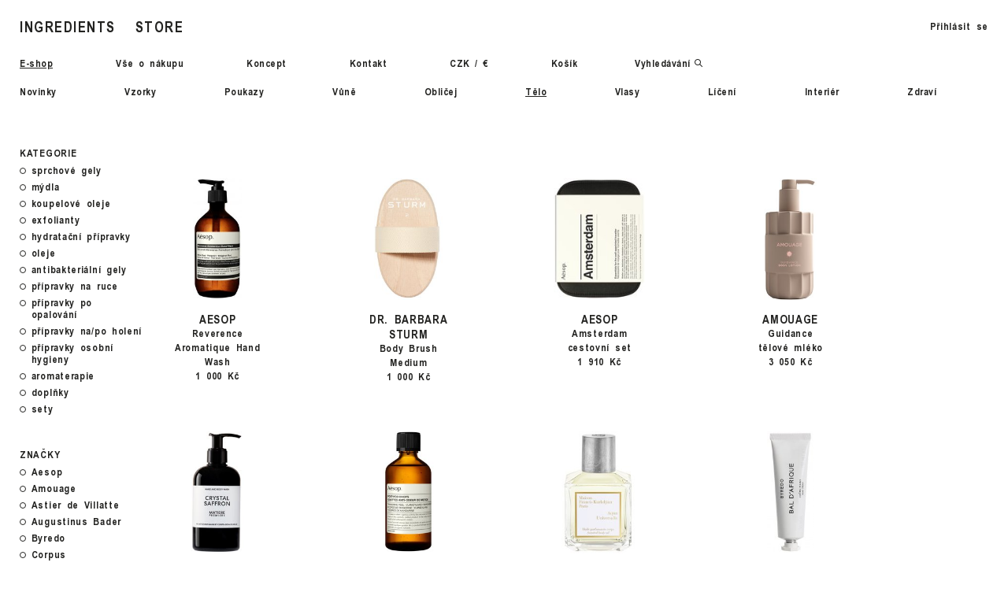

--- FILE ---
content_type: text/html; charset=utf-8
request_url: https://www.ingredients-store.com/telo/page-12
body_size: 8034
content:
<!DOCTYPE html>
<html lang="cs" class="env-production" data-basepath="" data-sentry='{"dsn" : "https://4b9b2d380cac4b68b099205554293052@sentry.giant.cz/98", "environment": "production", "tags": {"module": "frontend"}}'>
<head>
    <meta charset="utf-8">
    <meta name="viewport" content="width=device-width, initial-scale=1">
    <meta name="format-detection" content="telephone=no">
    <meta http-equiv="X-UA-Compatible" content="IE=edge">

    <title>Tělo | Ingredients</title>


    <meta name="description" content="Od roku 2012 přinášíme na český trh kultovní niche parfémy, vonné svíčky a kosmetické produkty, jejichž společným jmenovatelem jsou přírodní ingredience prvotřídní kvality.">

    <link rel="icon" type="image/png" href="assets/frontend/img/fav/favicon-96x96.png" sizes="96x96">
    <link rel="icon" type="image/svg+xml" href="assets/frontend/img/fav/favicon.svg">
    <link rel="shortcut icon" href="assets/frontend/img/fav/favicon.ico">
    <link rel="apple-touch-icon" sizes="180x180" href="assets/frontend/img/fav/apple-touch-icon.png">
    <meta name="apple-mobile-web-app-title" content="Ingredients">
    <link rel="manifest" href="assets/frontend/img/fav/site.webmanifest">
    <meta name="msapplication-TileColor" content="#ffffff">
    <meta name="theme-color" content="#ffffff">

    <meta name="robots" content="noindex">

    <meta name="google-site-verification" content="_JHiwJp1OClGx1NqTLYnq0fvldK2udtos-mMt6MtG3s">

    <meta property="og:title" content="Tělo | Ingredients">
    <meta property="og:description" content="Od roku 2012 přinášíme na český trh kultovní niche parfémy, vonné svíčky a kosmetické produkty, jejichž společným jmenovatelem jsou přírodní ingredience prvotřídní kvality.">
    <meta property="og:type" content="website">
    <meta property="og:image" content="/assets/frontend/img/og-2.1765189297.jpg">

    <!--[if IE 9]> <script> document.documentElement.className+=' ie9' </script> <![endif]-->

    <link rel="preload" href="/assets/frontend/css/main.min.1768991751.css" as="style">


    <link rel="preload" href="/assets/frontend/fonts/Ingredients.woff2" as="font" type="font/woff2" crossorigin>

    <script>
        if ((navigator.userAgent.indexOf("MSIE 10.0")) !== -1)
            document.documentElement.className+=' ie10';
    </script>

    <script>
        window.dataLayer = window.dataLayer || []
        function gtag() {
            dataLayer.push(arguments)
        }

        (function() {
            var consent = {
                ad_storage: 'denied',
                analytics_storage: 'denied',
                functionality_storage: 'denied',
                personalization_storage: 'denied',
                security_storage: 'granted',
                ad_user_data: 'denied',
                ad_personalization: 'denied',
            }
            var values = document.cookie.match(/(?:^| )gCookieConsent=([^;]*)/)
            if (values && values[1]) {
                var settings = JSON.parse(decodeURIComponent(values[1]))
                consent.ad_storage = settings.ads ? 'granted' : 'denied'
                consent.analytics_storage = settings.stats ? 'granted' : 'denied'
                consent.functionality_storage = settings.prefs ? 'granted' : 'denied'
                consent.personalization_storage = settings.prefs ? 'granted' : 'denied'
                consent.ad_user_data = settings.ads ? 'granted' : 'denied'
                consent.ad_personalization = settings.ads ? 'granted' : 'denied'
            } else {
                consent.wait_for_update = 5000
            }
            gtag('consent', 'default', consent)
            gtag('set', 'ads_data_redaction', true)
            gtag({
                event: 'default_consent',
            })
        })();

        var GC_DEFAULT_STATE = true;

        ;(function (w, d, s, l) {
            w[l] = w[l] || []
            w[l].push()
            var f = d.getElementsByTagName(s)[0],
                j = d.createElement(s)
            j.async = true
            j.src = 'https://cookies.giant.cz/assets/consent/js/loader.min.js'
            f.parentNode.insertBefore(j, f)
        })(window, document, 'script', 'dataLayer')
    </script>

    <script>
        (function(w,d,s,l,i){w[l]=w[l]||[];w[l].push({'gtm.start':
        new Date().getTime(),event:'gtm.js'});var f=d.getElementsByTagName(s)[0],
        j=d.createElement(s),dl=l!='dataLayer'?'&l='+l:'';j.async=true;j.src=
        '//www.googletagmanager.com/gtm.js?id='+i+dl;f.parentNode.insertBefore(j,f);
        })(window,document,'script','dataLayer','GTM-NFZ6TH');
    </script>

    <link rel="stylesheet" href="/assets/frontend/css/main.min.1768991751.css">
    
</head>

<body class=" currency-czk  ">
    <script> document.documentElement.className+=' js' </script>

    <div class="loading"></div>

    

<div id="snippet--search"><div id="snippet--searchInner">

    <div class="search" >
        <div class="search__bar" data-ref="searchBar">
            <div class="search__holder">
                <form class="ajax" data-component="Search" action="/telo/page-12" method="post" id="frm-searchForm">
                    <div class="search__input">
                        <input type="text" autocomplete="off" placeholder="VYHLEDAT" data-ref="input" name="query" id="frm-searchForm-query">
                    </div>
                    <input type="submit" name="_submit">
<input type="hidden" name="_do" value="searchForm-submit"><!--[if IE]><input type=IEbug disabled style="display:none"><![endif]-->
                </form>
                <span class="search__close" data-search-close><span>Zavřít</span></span>
            </div>
        </div>
        <div>
        </div>
    </div>

</div>
</div>

<div id="snippet--content">    <div data-component="CartBox" id="cart-box"  class="cart-Box">
<div id="snippet--cart-box">    
        <div data-viewtype="default">
            <div class="cart-Box-wrapper">
                <div class="cart-Box-holder--noProducts">
                    <div class="cart-Preview cart-Preview--noProducts">
                        Košík je prázdný
                    </div>
                </div>

                <div class="cart-Box-summary">
                    <span class="cart-Box-total">Celkem 0 Kč</span>

                </div>
            </div>
        </div>



</div>
    </div>

    <main class="main" rel="main">
<div id="snippet--header">

        <header class="Header">
            <div class="Header-inner">
    <div class="Hamburger" id="hamburger">
        <div class="Hamburger-open"><img src="/assets/frontend/img/icons/menu.svg" alt=""></div>
        <div class="Hamburger-close"><img src="/assets/frontend/img/icons/cross-slim.svg" alt=""></div>
    </div>
    <a class="Logo Logo--desktop" href="/#no-overlay" data-module-logo>
        <span class="Logo-main">ingredients</span>
        <span class="Logo-main">store</span>
    </a>
    <a class="Logo Logo--mobile" href="/#no-overlay" data-module-logo-mobile>
        <span class="Logo-part">ingredients</span>
        <span class="Logo-part">store</span>
    </a>
    <div class="Header-buttons">
        <a href="/user/" class="smwMax:hidden Header-user">
                            Přihlásit se
        </a>
        <a href="#" data-search class="SearchOpener md:hidden">
            <span class="Icon Icon--search"></span>
        </a>
    </div>
    <nav class="Navigation Navigation--collapsable">
        <ul class="Navigation-content">
            <li class="Navigation-item"><a href="/#no-overlay" class="active">E-shop</a></li>
            <li class="Navigation-item"><a href="/vse-o-nakupu">Vše o nákupu</a></li>
            <li class="Navigation-item"><a href="/koncept">Koncept</a></li>
            <li class="Navigation-item"><a href="/kontakt">Kontakt</a></li>
            <li class="Navigation-item Navigation-item--currency">
                <a href="/telo/page-12#change-currency" data-href="/catalog/category/6?currency=EUR&amp;page=12&amp;do=changeCurrency">
                    <span class="active">CZK</span> / <span>&euro;</span>
                </a>
            </li>
            <li class="Navigation-item Navigation-item--cart phone-hidden"><a href="/cart/" data-component="CartBoxOpener" data-viewtype="default"><span class="Navigation-cart">Košík <span class="Navigation-cart-count"></span></span></a></li>
            <li class="Navigation-item Navigation-item--search phone-hidden"><a href="#" data-search><span>Vyhledávání</span><span class="Icon Icon--search"></span></a></li>
            <li class="md:hidden Navigation-item"><a href="/user/">Přihlásit&nbsp;se</a></li>
        </ul>
    </nav>
            </div>
        </header>













</div>

<nav class="Navigation Navigation--categories">
    <ul class="Navigation-content">
        <li class="Navigation-item"><a data-title="Novinky" href="/novinky/page-12#no-overlay">Novinky</a></li>

            <li class="Navigation-item">
                <a data-title="Vzorky" href="/vzorky">Vzorky</a>
            </li>

                <li class="Navigation-item"><a data-title="Poukazy" href="/poukazy?page=12">Poukazy</a></li>
            <li class="Navigation-item">
                <a data-title="vůně" href="/vune">vůně</a>
            </li>

            <li class="Navigation-item">
                <a data-title="obličej" href="/oblicej">obličej</a>
            </li>

            <li class="Navigation-item">
                <a data-title="tělo" href="/telo" class="active">tělo</a>
            </li>

            <li class="Navigation-item">
                <a data-title="vlasy" href="/vlasy">vlasy</a>
            </li>

            <li class="Navigation-item">
                <a data-title="líčení" href="/liceni">líčení</a>
            </li>

            <li class="Navigation-item">
                <a data-title="interiér" href="/interier">interiér</a>
            </li>

            <li class="Navigation-item">
                <a data-title="zdraví" href="/zdravi">zdraví</a>
            </li>


        <li class="Navigation-item"><a data-title="Značky" href="/znacky?page=12">Značky</a></li>
    </ul>
</nav>


        <section class="section section--product-list section--product-list-center section--categories">
            <div class="section__inner">

                <div class="product-Layout" data-component="ProductLayout">
                   <div class="product-Layout-filter">
                        <div class="filter-nav" data-ref="filterNav" id="snippet--filter">
                            <form action="/telo/page-12" method="get" id="frm-filterForm" class="ajax">
                                <div class="filter-nav__block">

        <h3>Kategorie</h3>
    <ul data-type="categories">
        <li>
            
            <label for="frm-filterForm-categories-43">
                <input type="checkbox" name="categories[]" id="frm-filterForm-categories-43" value="43">
                <span class="replacement"></span>
                    <a class="filter-nav__text" href="/sprchove-gely/page-12">sprchové gely</a>
            </label>
        </li>
        <li>
            
            <label for="frm-filterForm-categories-28">
                <input type="checkbox" name="categories[]" id="frm-filterForm-categories-28" value="28">
                <span class="replacement"></span>
                    <a class="filter-nav__text" href="/mydla/page-12">mýdla</a>
            </label>
        </li>
        <li>
            
            <label for="frm-filterForm-categories-276">
                <input type="checkbox" name="categories[]" id="frm-filterForm-categories-276" value="276">
                <span class="replacement"></span>
                    <a class="filter-nav__text" href="/koupelove-oleje/page-12">koupelové oleje</a>
            </label>
        </li>
        <li>
            
            <label for="frm-filterForm-categories-153">
                <input type="checkbox" name="categories[]" id="frm-filterForm-categories-153" value="153">
                <span class="replacement"></span>
                    <a class="filter-nav__text" href="/exfolianty/page-12">exfolianty</a>
            </label>
        </li>
        <li>
            
            <label for="frm-filterForm-categories-7">
                <input type="checkbox" name="categories[]" id="frm-filterForm-categories-7" value="7">
                <span class="replacement"></span>
                    <a class="filter-nav__text" href="/hydratacni-pripravky/page-12">hydratační přípravky</a>
            </label>
        </li>
        <li>
            
            <label for="frm-filterForm-categories-159">
                <input type="checkbox" name="categories[]" id="frm-filterForm-categories-159" value="159">
                <span class="replacement"></span>
                    <a class="filter-nav__text" href="/oleje/page-12">oleje</a>
            </label>
        </li>
        <li>
            
            <label for="frm-filterForm-categories-655">
                <input type="checkbox" name="categories[]" id="frm-filterForm-categories-655" value="655">
                <span class="replacement"></span>
                    <a class="filter-nav__text" href="/antibakterialni-gely/page-12">antibakteriální gely</a>
            </label>
        </li>
        <li>
            
            <label for="frm-filterForm-categories-40">
                <input type="checkbox" name="categories[]" id="frm-filterForm-categories-40" value="40">
                <span class="replacement"></span>
                    <a class="filter-nav__text" href="/pripravky-na-ruce/page-12">přípravky na ruce</a>
            </label>
        </li>
        <li>
            
            <label for="frm-filterForm-categories-365">
                <input type="checkbox" name="categories[]" id="frm-filterForm-categories-365" value="365">
                <span class="replacement"></span>
                    <a class="filter-nav__text" href="/pripravky-po-opalovani-365/page-12">přípravky po opalování</a>
            </label>
        </li>
        <li>
            
            <label for="frm-filterForm-categories-138">
                <input type="checkbox" name="categories[]" id="frm-filterForm-categories-138" value="138">
                <span class="replacement"></span>
                    <a class="filter-nav__text" href="/pripravky-na-po-holeni/page-12">přípravky na/po holení</a>
            </label>
        </li>
        <li>
            
            <label for="frm-filterForm-categories-161">
                <input type="checkbox" name="categories[]" id="frm-filterForm-categories-161" value="161">
                <span class="replacement"></span>
                    <a class="filter-nav__text" href="/pripravky-osobni-hygieny/page-12">přípravky osobní hygieny</a>
            </label>
        </li>
        <li>
            
            <label for="frm-filterForm-categories-334">
                <input type="checkbox" name="categories[]" id="frm-filterForm-categories-334" value="334">
                <span class="replacement"></span>
                    <a class="filter-nav__text" href="/aromaterapie/page-12">aromaterapie</a>
            </label>
        </li>
        <li>
            
            <label for="frm-filterForm-categories-652">
                <input type="checkbox" name="categories[]" id="frm-filterForm-categories-652" value="652">
                <span class="replacement"></span>
                    <a class="filter-nav__text" href="/doplnky-652/page-12">doplňky</a>
            </label>
        </li>
        <li>
            
            <label for="frm-filterForm-categories-10">
                <input type="checkbox" name="categories[]" id="frm-filterForm-categories-10" value="10">
                <span class="replacement"></span>
                    <a class="filter-nav__text" href="/sety/page-12">sety</a>
            </label>
        </li>
    </ul>
                                </div>
                                <div class="filter-nav__block">
<h3>Značky</h3>
<ul data-type="brands">
    <li>
        
        <label for="frm-filterForm-brands-13">
            <input type="checkbox" name="brands[]" id="frm-filterForm-brands-13" value="13">
            <span class="replacement"></span>
                <a class="filter-nav__text" href="/aesop/page-12">Aesop</a>
        </label>
    </li>
    <li>
        
        <label for="frm-filterForm-brands-1">
            <input type="checkbox" name="brands[]" id="frm-filterForm-brands-1" value="1">
            <span class="replacement"></span>
                <a class="filter-nav__text" href="/amouage/page-12">Amouage</a>
        </label>
    </li>
    <li>
        
        <label for="frm-filterForm-brands-64">
            <input type="checkbox" name="brands[]" id="frm-filterForm-brands-64" value="64">
            <span class="replacement"></span>
                <a class="filter-nav__text" href="/astier-de-villatte/page-12">Astier de Villatte</a>
        </label>
    </li>
    <li>
        
        <label for="frm-filterForm-brands-48">
            <input type="checkbox" name="brands[]" id="frm-filterForm-brands-48" value="48">
            <span class="replacement"></span>
                <a class="filter-nav__text" href="/augustinus-bader/page-12">Augustinus Bader</a>
        </label>
    </li>
    <li>
        
        <label for="frm-filterForm-brands-3">
            <input type="checkbox" name="brands[]" id="frm-filterForm-brands-3" value="3">
            <span class="replacement"></span>
                <a class="filter-nav__text" href="/byredo/page-12">Byredo</a>
        </label>
    </li>
    <li>
        
        <label for="frm-filterForm-brands-45">
            <input type="checkbox" name="brands[]" id="frm-filterForm-brands-45" value="45">
            <span class="replacement"></span>
                <a class="filter-nav__text" href="/corpus/page-12">Corpus</a>
        </label>
    </li>
    <li>
        
        <label for="frm-filterForm-brands-61">
            <input type="checkbox" name="brands[]" id="frm-filterForm-brands-61" value="61">
            <span class="replacement"></span>
                <a class="filter-nav__text" href="/ds-durga/page-12">D.S. &amp; DURGA</a>
        </label>
    </li>
    <li>
        
        <label for="frm-filterForm-brands-7">
            <input type="checkbox" name="brands[]" id="frm-filterForm-brands-7" value="7">
            <span class="replacement"></span>
                <a class="filter-nav__text" href="/diptyque/page-12">Diptyque</a>
        </label>
    </li>
    <li>
        
        <label for="frm-filterForm-brands-57">
            <input type="checkbox" name="brands[]" id="frm-filterForm-brands-57" value="57">
            <span class="replacement"></span>
                <a class="filter-nav__text" href="/dr-barbara-sturm/page-12">Dr. Barbara Sturm</a>
        </label>
    </li>
    <li>
        
        <label for="frm-filterForm-brands-69">
            <input type="checkbox" name="brands[]" id="frm-filterForm-brands-69" value="69">
            <span class="replacement"></span>
                <a class="filter-nav__text" href="/ex-nihilo/page-12">Ex Nihilo</a>
        </label>
    </li>
    <li>
        
        <label for="frm-filterForm-brands-9">
            <input type="checkbox" name="brands[]" id="frm-filterForm-brands-9" value="9">
            <span class="replacement"></span>
                <a class="filter-nav__text" href="/frederic-malle/page-12">Frederic Malle</a>
        </label>
    </li>
    <li>
        
        <label for="frm-filterForm-brands-34">
            <input type="checkbox" name="brands[]" id="frm-filterForm-brands-34" value="34">
            <span class="replacement"></span>
                <a class="filter-nav__text" href="/in-fiore/page-12">In Fiore</a>
        </label>
    </li>
    <li>
        
        <label for="frm-filterForm-brands-68">
            <input type="checkbox" name="brands[]" id="frm-filterForm-brands-68" value="68">
            <span class="replacement"></span>
                <a class="filter-nav__text" href="/iraye/page-12">Iraye</a>
        </label>
    </li>
    <li>
        
        <label for="frm-filterForm-brands-2">
            <input type="checkbox" name="brands[]" id="frm-filterForm-brands-2" value="2">
            <span class="replacement"></span>
                <a class="filter-nav__text" href="/kilian/page-12">Kilian</a>
        </label>
    </li>
    <li>
        
        <label for="frm-filterForm-brands-41">
            <input type="checkbox" name="brands[]" id="frm-filterForm-brands-41" value="41">
            <span class="replacement"></span>
                <a class="filter-nav__text" href="/le-labo/page-12">Le Labo</a>
        </label>
    </li>
    <li>
        
        <label for="frm-filterForm-brands-11">
            <input type="checkbox" name="brands[]" id="frm-filterForm-brands-11" value="11">
            <span class="replacement"></span>
                <a class="filter-nav__text" href="/maison-francis-kurkdjian/page-12">Maison Francis Kurkdjian</a>
        </label>
    </li>
    <li>
        
        <label for="frm-filterForm-brands-53">
            <input type="checkbox" name="brands[]" id="frm-filterForm-brands-53" value="53">
            <span class="replacement"></span>
                <a class="filter-nav__text" href="/matiere-premiere/page-12">Matiere Premiere</a>
        </label>
    </li>
    <li>
        
        <label for="frm-filterForm-brands-17">
            <input type="checkbox" name="brands[]" id="frm-filterForm-brands-17" value="17">
            <span class="replacement"></span>
                <a class="filter-nav__text" href="/omorovicza/page-12">Omorovicza</a>
        </label>
    </li>
    <li>
        
        <label for="frm-filterForm-brands-62">
            <input type="checkbox" name="brands[]" id="frm-filterForm-brands-62" value="62">
            <span class="replacement"></span>
                <a class="filter-nav__text" href="/perfumer-h/page-12">Perfumer H</a>
        </label>
    </li>
    <li>
        
        <label for="frm-filterForm-brands-18">
            <input type="checkbox" name="brands[]" id="frm-filterForm-brands-18" value="18">
            <span class="replacement"></span>
                <a class="filter-nav__text" href="/retrouve/page-12">Retrouvé</a>
        </label>
    </li>
    <li>
        
        <label for="frm-filterForm-brands-4">
            <input type="checkbox" name="brands[]" id="frm-filterForm-brands-4" value="4">
            <span class="replacement"></span>
                <a class="filter-nav__text" href="/cire-trudon/page-12">Trudon</a>
        </label>
    </li>
    <li>
        
        <label for="frm-filterForm-brands-54">
            <input type="checkbox" name="brands[]" id="frm-filterForm-brands-54" value="54">
            <span class="replacement"></span>
                <a class="filter-nav__text" href="/venn/page-12">Venn</a>
        </label>
    </li>
</ul>
                                </div>
                            <input type="hidden" name="do" value="filterForm-submit"><!--[if IE]><input type=IEbug disabled style="display:none"><![endif]-->
</form>

                        </div>
                    </div>
                    <div class="product-Layout-main" data-ref="main">
                        <div class="product-List" id="snippet--products">
                            
                                <div class="product-List-item">
                                    <div class="product-List-item-spacer"></div>
                                    <div class="product-List-item-inner">



        <a class="product-Card" data-gtm-event='{
            "event": "productClick",
            "ecommerce": {
                "click": {
                    "products": [{
                        "id": "464",
                        "name": "Reverence Aromatique Hand Wash",
                        "brand": "Aesop",
                        "category": "tělo"
                    }]
                }
            }
        }' href="/aesop-reverence-aromatique-hand-wash">
            <div class="product-Card-img">
                <div class="product-Card-valign">
                        <img srcset="/data/images/7c/rev-arom-hand-wash_retina.280x504.shrink_only.q85.jpg 2x" alt="Reverence Aromatique Hand Wash" src="/data/images/7c/rev-arom-hand-wash_retina.140x252.shrink_only.q85.jpg" width="101" height="252"     >
                </div>
            </div>
            <span class="product-Card-company">
                    AESOP
            </span>
            <h4 class="product-Card-name">
                Reverence Aromatique Hand Wash<br>
                
            </h4>
            <span class="product-Card-price">
                1 000 Kč
            </span>
        </a>
                                    </div>
                                    <div class="product-List-item-spacer"></div>
                                </div>

                                <div class="product-List-item">
                                    <div class="product-List-item-spacer"></div>
                                    <div class="product-List-item-inner">



        <a class="product-Card" data-gtm-event='{
            "event": "productClick",
            "ecommerce": {
                "click": {
                    "products": [{
                        "id": "2807",
                        "name": "Body Brush",
                        "brand": "Dr. Barbara Sturm",
                        "category": "tělo"
                    }]
                }
            }
        }' href="/dr-barbara-sturm-body-brush-medium">
            <div class="product-Card-img">
                <div class="product-Card-valign">
                        <img srcset="/data/images/e0/brush-mediumcr_retina.280x504.shrink_only.q85.jpg 2x" alt="Body Brush" src="/data/images/e0/brush-mediumcr_retina.140x252.shrink_only.q85.jpg" width="140" height="252"     >
                </div>
            </div>
            <span class="product-Card-company">
                    DR. BARBARA STURM
            </span>
            <h4 class="product-Card-name">
                Body Brush<br>
                Medium
            </h4>
            <span class="product-Card-price">
                1 000 Kč
            </span>
        </a>
                                    </div>
                                    <div class="product-List-item-spacer"></div>
                                </div>

                                <div class="product-List-item">
                                    <div class="product-List-item-spacer"></div>
                                    <div class="product-List-item-inner">



        <a class="product-Card" data-gtm-event='{
            "event": "productClick",
            "ecommerce": {
                "click": {
                    "products": [{
                        "id": "3233",
                        "name": "Amsterdam",
                        "brand": "Aesop",
                        "category": "tělo"
                    }]
                }
            }
        }' href="/aesop-amsterdam-cestovni-set">
            <div class="product-Card-img">
                <div class="product-Card-valign">
                        <img srcset="/data/images/1a/amstr-cr_retina.280x504.shrink_only.q85.jpeg 2x" alt="Amsterdam" src="/data/images/1a/amstr-cr_retina.140x252.shrink_only.q85.jpeg" width="140" height="188"     >
                </div>
            </div>
            <span class="product-Card-company">
                    AESOP
            </span>
            <h4 class="product-Card-name">
                Amsterdam<br>
                cestovní set
            </h4>
            <span class="product-Card-price">
                1 910 Kč
            </span>
        </a>
                                    </div>
                                    <div class="product-List-item-spacer"></div>
                                </div>

                                <div class="product-List-item">
                                    <div class="product-List-item-spacer"></div>
                                    <div class="product-List-item-inner">



        <a class="product-Card" data-gtm-event='{
            "event": "productClick",
            "ecommerce": {
                "click": {
                    "products": [{
                        "id": "3958",
                        "name": "Guidance",
                        "brand": "Amouage",
                        "category": "tělo"
                    }]
                }
            }
        }' href="/amouage-guidance-telove-mleko">
            <div class="product-Card-img">
                <div class="product-Card-valign">
                        <img srcset="/data/images/0d/lotion-cr_retina.280x504.shrink_only.q85.jpg 2x" alt="Guidance" src="/data/images/0d/lotion-cr_retina.140x252.shrink_only.q85.jpg" width="110" height="252"     >
                </div>
            </div>
            <span class="product-Card-company">
                    AMOUAGE
            </span>
            <h4 class="product-Card-name">
                Guidance<br>
                tělové mléko
            </h4>
            <span class="product-Card-price">
                3 050 Kč
            </span>
        </a>
                                    </div>
                                    <div class="product-List-item-spacer"></div>
                                </div>

                                <div class="product-List-item">
                                    <div class="product-List-item-spacer"></div>
                                    <div class="product-List-item-inner">



        <a class="product-Card" data-gtm-event='{
            "event": "productClick",
            "ecommerce": {
                "click": {
                    "products": [{
                        "id": "3237",
                        "name": "Crystal Saffron",
                        "brand": "Matiere Premiere",
                        "category": "tělo"
                    }]
                }
            }
        }' href="/matiere-premiere-crystal-saffron-tekute-mydlo-na-ruce-a-telo">
            <div class="product-Card-img">
                <div class="product-Card-valign">
                        <img srcset="/data/images/91/safron-wash_retina.280x504.shrink_only.q85.jpg 2x" alt="Crystal Saffron" src="/data/images/91/safron-wash_retina.140x252.shrink_only.q85.jpg" width="109" height="252"     >
                </div>
            </div>
            <span class="product-Card-company">
                    MATIERE PREMIERE
            </span>
            <h4 class="product-Card-name">
                Crystal Saffron<br>
                tekuté mýdlo na ruce a tělo
            </h4>
            <span class="product-Card-price">
                1 250 Kč
            </span>
        </a>
                                    </div>
                                    <div class="product-List-item-spacer"></div>
                                </div>

                                <div class="product-List-item">
                                    <div class="product-List-item-spacer"></div>
                                    <div class="product-List-item-inner">



        <a class="product-Card" data-gtm-event='{
            "event": "productClick",
            "ecommerce": {
                "click": {
                    "products": [{
                        "id": "491",
                        "name": "Post-Poo Drops",
                        "brand": "Aesop",
                        "category": "tělo"
                    }]
                }
            }
        }' href="/aesop-post-poo-drops">
            <div class="product-Card-img">
                <div class="product-Card-valign">
                        <img srcset="/data/images/95/post-cr_retina.280x504.shrink_only.q85.jpeg 2x" alt="Post-Poo Drops" src="/data/images/95/post-cr_retina.140x252.shrink_only.q85.jpeg" width="105" height="252"     >
                </div>
            </div>
            <span class="product-Card-company">
                    AESOP
            </span>
            <h4 class="product-Card-name">
                Post-Poo Drops<br>
                
            </h4>
            <span class="product-Card-price">
                770 Kč
            </span>
        </a>
                                    </div>
                                    <div class="product-List-item-spacer"></div>
                                </div>

                                <div class="product-List-item">
                                    <div class="product-List-item-spacer"></div>
                                    <div class="product-List-item-inner">



        <a class="product-Card" data-gtm-event='{
            "event": "productClick",
            "ecommerce": {
                "click": {
                    "products": [{
                        "id": "1070",
                        "name": "Aqua Universalis",
                        "brand": "Maison Francis Kurkdjian",
                        "category": "tělo"
                    }]
                }
            }
        }' href="/maison-francis-kurkdjian-aqua-universalis-telovy-olej">
            <div class="product-Card-img">
                <div class="product-Card-valign">
                        <img srcset="/data/images/01/oil-1-cr_retina.280x504.shrink_only.q85.jpg 2x" alt="Aqua Universalis" src="/data/images/01/oil-1-cr_retina.140x252.shrink_only.q85.jpg" width="140" height="224"     >
                </div>
            </div>
            <span class="product-Card-company">
                    MAISON FRANCIS KURKDJIAN
            </span>
            <h4 class="product-Card-name">
                Aqua Universalis<br>
                tělový olej
            </h4>
            <span class="product-Card-price">
                2 300 Kč
            </span>
        </a>
                                    </div>
                                    <div class="product-List-item-spacer"></div>
                                </div>

                                <div class="product-List-item">
                                    <div class="product-List-item-spacer"></div>
                                    <div class="product-List-item-inner">



        <a class="product-Card" data-gtm-event='{
            "event": "productClick",
            "ecommerce": {
                "click": {
                    "products": [{
                        "id": "116",
                        "name": "Bal d´Afrique",
                        "brand": "Byredo",
                        "category": "tělo"
                    }]
                }
            }
        }' href="/byredo-bal-dafrique-krem-na-ruce">
            <div class="product-Card-img">
                <div class="product-Card-valign">
                        <img srcset="/data/images/ef/bal-dafrique-cr_retina.280x504.shrink_only.q85.jpg 2x" alt="Bal d´Afrique" src="/data/images/ef/bal-dafrique-cr_retina.140x252.shrink_only.q85.jpg" width="97" height="252"     >
                </div>
            </div>
            <span class="product-Card-company">
                    BYREDO
            </span>
            <h4 class="product-Card-name">
                Bal d´Afrique<br>
                krém na ruce
            </h4>
            <span class="product-Card-price">
                1 000 Kč
            </span>
        </a>
                                    </div>
                                    <div class="product-List-item-spacer"></div>
                                </div>

                                <div class="product-List-item">
                                    <div class="product-List-item-spacer"></div>
                                    <div class="product-List-item-inner">



        <a class="product-Card" data-gtm-event='{
            "event": "productClick",
            "ecommerce": {
                "click": {
                    "products": [{
                        "id": "3476",
                        "name": "Orange Amère",
                        "brand": "Astier de Villatte",
                        "category": "tělo"
                    }]
                }
            }
        }' href="/astier-de-villatte-orange-amere-krem-na-ruce-a-telo">
            <div class="product-Card-img">
                <div class="product-Card-valign">
                        <img srcset="/data/images/28/oran-cr_retina.280x504.shrink_only.q85.jpg 2x" alt="Orange Amère" src="/data/images/28/oran-cr_retina.140x252.shrink_only.q85.jpg" width="130" height="252"     >
                </div>
            </div>
            <span class="product-Card-company">
                    ASTIER DE VILLATTE
            </span>
            <h4 class="product-Card-name">
                Orange Amère<br>
                krém na ruce a tělo
            </h4>
            <span class="product-Card-price">
                1 700 Kč
            </span>
        </a>
                                    </div>
                                    <div class="product-List-item-spacer"></div>
                                </div>

                                <div class="product-List-item">
                                    <div class="product-List-item-spacer"></div>
                                    <div class="product-List-item-inner">



        <a class="product-Card" data-gtm-event='{
            "event": "productClick",
            "ecommerce": {
                "click": {
                    "products": [{
                        "id": "1840",
                        "name": "Rose of No Man´s Land",
                        "brand": "Byredo",
                        "category": "tělo"
                    }]
                }
            }
        }' href="/byredo-rose-of-no-mans-land-krem-na-ruce">
            <div class="product-Card-img">
                <div class="product-Card-valign">
                        <img srcset="/data/images/f7/cat-handcream-cr_retina.280x504.shrink_only.q85.jpg 2x" alt="Rose of No Man´s Land" src="/data/images/f7/cat-handcream-cr_retina.140x252.shrink_only.q85.jpg" width="90" height="252"     >
                </div>
            </div>
            <span class="product-Card-company">
                    BYREDO
            </span>
            <h4 class="product-Card-name">
                Rose of No Man´s Land<br>
                krém na ruce
            </h4>
            <span class="product-Card-price">
                1 000 Kč
            </span>
        </a>
                                    </div>
                                    <div class="product-List-item-spacer"></div>
                                </div>

                                <div class="product-List-item">
                                    <div class="product-List-item-spacer"></div>
                                    <div class="product-List-item-inner">



        <a class="product-Card" data-gtm-event='{
            "event": "productClick",
            "ecommerce": {
                "click": {
                    "products": [{
                        "id": "402",
                        "name": "À la rose",
                        "brand": "Maison Francis Kurkdjian",
                        "category": "tělo"
                    }]
                }
            }
        }' href="/maison-francis-kurkdjian-a-la-rose-tekute-mydlo-na-ruce-a-telo">
            <div class="product-Card-img">
                <div class="product-Card-valign">
                        <img srcset="/data/images/dd/gel-1-cr_retina.280x504.shrink_only.q85.jpg 2x" alt="À la rose" src="/data/images/dd/gel-1-cr_retina.140x252.shrink_only.q85.jpg" width="108" height="252"     >
                </div>
            </div>
            <span class="product-Card-company">
                    MAISON FRANCIS KURKDJIAN
            </span>
            <h4 class="product-Card-name">
                À la rose<br>
                tekuté mýdlo na ruce a tělo
            </h4>
            <span class="product-Card-price">
                1 900 Kč
            </span>
        </a>
                                    </div>
                                    <div class="product-List-item-spacer"></div>
                                </div>

                                <div class="product-List-item">
                                    <div class="product-List-item-spacer"></div>
                                    <div class="product-List-item-inner">



        <a class="product-Card" data-gtm-event='{
            "event": "productClick",
            "ecommerce": {
                "click": {
                    "products": [{
                        "id": "3553",
                        "name": "Body Serum",
                        "brand": "Omorovicza",
                        "category": "tělo"
                    }]
                }
            }
        }' href="/omorovicza-body-serum">
            <div class="product-Card-img">
                <div class="product-Card-valign">
                        <img srcset="/data/images/94/omoro-cr_retina.280x504.shrink_only.q85.jpg 2x" alt="Body Serum" src="/data/images/94/omoro-cr_retina.140x252.shrink_only.q85.jpg" width="70" height="252"     >
                </div>
            </div>
            <span class="product-Card-company">
                    OMOROVICZA
            </span>
            <h4 class="product-Card-name">
                Body Serum<br>
                
            </h4>
            <span class="product-Card-price">
                2 900 Kč
            </span>
        </a>
                                    </div>
                                    <div class="product-List-item-spacer"></div>
                                </div>

                                <div class="product-List-item">
                                    <div class="product-List-item-spacer"></div>
                                    <div class="product-List-item-inner">



        <a class="product-Card" data-gtm-event='{
            "event": "productClick",
            "ecommerce": {
                "click": {
                    "products": [{
                        "id": "1115",
                        "name": "Philosykos",
                        "brand": "Diptyque",
                        "category": "tělo"
                    }]
                }
            }
        }' href="/diptyque-philosykos-telove-mleko">
            <div class="product-Card-img">
                <div class="product-Card-valign">
                        <img srcset="/data/images/62/philo-lotion_retina.280x504.shrink_only.q85.jpg 2x" alt="Philosykos" src="/data/images/62/philo-lotion_retina.140x252.shrink_only.q85.jpg" width="82" height="252"     >
                </div>
            </div>
            <span class="product-Card-company">
                    DIPTYQUE
            </span>
            <h4 class="product-Card-name">
                Philosykos<br>
                tělové mléko
            </h4>
            <span class="product-Card-price">
                1 450 Kč
            </span>
        </a>
                                    </div>
                                    <div class="product-List-item-spacer"></div>
                                </div>

                                <div class="product-List-item">
                                    <div class="product-List-item-spacer"></div>
                                    <div class="product-List-item-inner">



        <a class="product-Card" data-gtm-event='{
            "event": "productClick",
            "ecommerce": {
                "click": {
                    "products": [{
                        "id": "3940",
                        "name": "Do Son",
                        "brand": "Diptyque",
                        "category": "tělo"
                    }]
                }
            }
        }' href="/diptyque-do-son-telove-mleko">
            <div class="product-Card-img">
                <div class="product-Card-valign">
                        <img srcset="/data/images/09/do-son-cr_retina.280x504.shrink_only.q85.jpg 2x" alt="Do Son" src="/data/images/09/do-son-cr_retina.140x252.shrink_only.q85.jpg" width="81" height="252"     >
                </div>
            </div>
            <span class="product-Card-company">
                    DIPTYQUE
            </span>
            <h4 class="product-Card-name">
                Do Son<br>
                tělové mléko
            </h4>
            <span class="product-Card-price">
                1 450 Kč
            </span>
        </a>
                                    </div>
                                    <div class="product-List-item-spacer"></div>
                                </div>

                                <div class="product-List-item">
                                    <div class="product-List-item-spacer"></div>
                                    <div class="product-List-item-inner">



        <a class="product-Card" data-gtm-event='{
            "event": "productClick",
            "ecommerce": {
                "click": {
                    "products": [{
                        "id": "1733",
                        "name": "Mojave Ghost",
                        "brand": "Byredo",
                        "category": "tělo"
                    }]
                }
            }
        }' href="/byredo-mojave-ghost-telovy-krem">
            <div class="product-Card-img">
                <div class="product-Card-valign">
                        <img srcset="/data/images/cd/bodycream-mojaveghost_retina.280x504.shrink_only.q85.jpg 2x" alt="Mojave Ghost" src="/data/images/cd/bodycream-mojaveghost_retina.140x252.shrink_only.q85.jpg" width="140" height="94"     >
                </div>
            </div>
            <span class="product-Card-company">
                    BYREDO
            </span>
            <h4 class="product-Card-name">
                Mojave Ghost<br>
                tělový krém
            </h4>
            <span class="product-Card-price">
                1 750 Kč
            </span>
        </a>
                                    </div>
                                    <div class="product-List-item-spacer"></div>
                                </div>

                                <div class="product-List-item">
                                    <div class="product-List-item-spacer"></div>
                                    <div class="product-List-item-inner">



        <a class="product-Card" data-gtm-event='{
            "event": "productClick",
            "ecommerce": {
                "click": {
                    "products": [{
                        "id": "480",
                        "name": "Resolute Hydrating Body Balm",
                        "brand": "Aesop",
                        "category": "tělo"
                    }]
                }
            }
        }' href="/aesop-resolute-hydrating-body-balm-1">
            <div class="product-Card-img">
                <div class="product-Card-valign">
                        <img srcset="/data/images/cf/res-hydra-body-balm-2_retina.280x504.shrink_only.q85.jpg 2x" alt="Resolute Hydrating Body Balm" src="/data/images/cf/res-hydra-body-balm-2_retina.140x252.shrink_only.q85.jpg" width="101" height="252"     >
                </div>
            </div>
            <span class="product-Card-company">
                    AESOP
            </span>
            <h4 class="product-Card-name">
                Resolute Hydrating Body Balm<br>
                
            </h4>
            <span class="product-Card-price">
                2 370 Kč
            </span>
        </a>
                                    </div>
                                    <div class="product-List-item-spacer"></div>
                                </div>

                                <div class="product-List-item">
                                    <div class="product-List-item-spacer"></div>
                                    <div class="product-List-item-inner">



        <a class="product-Card" data-gtm-event='{
            "event": "productClick",
            "ecommerce": {
                "click": {
                    "products": [{
                        "id": "1651",
                        "name": "Another 13",
                        "brand": "Le Labo",
                        "category": "tělo"
                    }]
                }
            }
        }' href="/le-labo-another-13-telove-mleko">
            <div class="product-Card-img">
                <div class="product-Card-valign">
                        <img srcset="/data/images/0b/another-lotion-cr_retina.280x504.shrink_only.q85.jpg 2x" alt="Another 13" src="/data/images/0b/another-lotion-cr_retina.140x252.shrink_only.q85.jpg" width="106" height="252"     >
                </div>
            </div>
            <span class="product-Card-company">
                    LE LABO
            </span>
            <h4 class="product-Card-name">
                Another 13<br>
                tělové mléko
            </h4>
            <span class="product-Card-price">
                2 000 Kč
            </span>
        </a>
                                    </div>
                                    <div class="product-List-item-spacer"></div>
                                </div>

                                <div class="product-List-item">
                                    <div class="product-List-item-spacer"></div>
                                    <div class="product-List-item-inner">



        <a class="product-Card" data-gtm-event='{
            "event": "productClick",
            "ecommerce": {
                "click": {
                    "products": [{
                        "id": "3265",
                        "name": "OUD satin mood",
                        "brand": "Maison Francis Kurkdjian",
                        "category": "tělo"
                    }]
                }
            }
        }' href="/maison-francis-kurkdjian-oud-satin-mood-tuhe-mydlo">
            <div class="product-Card-img">
                <div class="product-Card-valign">
                        <img srcset="/data/images/ec/mydlo-cr_retina.280x504.shrink_only.q85.jpg 2x" alt="OUD satin mood" src="/data/images/ec/mydlo-cr_retina.140x252.shrink_only.q85.jpg" width="140" height="141"     >
                </div>
            </div>
            <span class="product-Card-company">
                    MAISON FRANCIS KURKDJIAN
            </span>
            <h4 class="product-Card-name">
                OUD satin mood<br>
                tuhé mýdlo
            </h4>
            <span class="product-Card-price">
                1 150 Kč
            </span>
        </a>
                                    </div>
                                    <div class="product-List-item-spacer"></div>
                                </div>

                                <div class="product-List-item">
                                    <div class="product-List-item-spacer"></div>
                                    <div class="product-List-item-inner">



        <a class="product-Card" data-gtm-event='{
            "event": "productClick",
            "ecommerce": {
                "click": {
                    "products": [{
                        "id": "1655",
                        "name": "Thé Noir 29",
                        "brand": "Le Labo",
                        "category": "tělo"
                    }]
                }
            }
        }' href="/le-labo-the-noir-29-sprchovy-gel">
            <div class="product-Card-img">
                <div class="product-Card-valign">
                        <img srcset="/data/images/87/noir-gel-cr_retina.280x504.shrink_only.q85.jpg 2x" alt="Thé Noir 29" src="/data/images/87/noir-gel-cr_retina.140x252.shrink_only.q85.jpg" width="69" height="252"     >
                </div>
            </div>
            <span class="product-Card-company">
                    LE LABO
            </span>
            <h4 class="product-Card-name">
                Thé Noir 29<br>
                sprchový gel
            </h4>
            <span class="product-Card-price">
                1 500 Kč
            </span>
        </a>
                                    </div>
                                    <div class="product-List-item-spacer"></div>
                                </div>

                                <div class="product-List-item">
                                    <div class="product-List-item-spacer"></div>
                                    <div class="product-List-item-inner">



        <a class="product-Card" data-gtm-event='{
            "event": "productClick",
            "ecommerce": {
                "click": {
                    "products": [{
                        "id": "1649",
                        "name": "Bergamote 22",
                        "brand": "Le Labo",
                        "category": "tělo"
                    }]
                }
            }
        }' href="/le-labo-bergamote-22-telove-mleko">
            <div class="product-Card-img">
                <div class="product-Card-valign">
                        <img srcset="/data/images/29/berga-lotion-cr_retina.280x504.shrink_only.q85.jpg 2x" alt="Bergamote 22" src="/data/images/29/berga-lotion-cr_retina.140x252.shrink_only.q85.jpg" width="107" height="252"     >
                </div>
            </div>
            <span class="product-Card-company">
                    LE LABO
            </span>
            <h4 class="product-Card-name">
                Bergamote 22<br>
                tělové mléko
            </h4>
            <span class="product-Card-price">
                2 000 Kč
            </span>
        </a>
                                    </div>
                                    <div class="product-List-item-spacer"></div>
                                </div>

                        </div>
                    </div>
                    <div id="snippet--paginator">
                        
<div class="paginator-center">
	
	<a href="/telo/page-12#load-more" data-href="/catalog/category/6?append=1&amp;page=13&amp;do=changePage"><span>Načíst další</span></a>
</div>

	<div class="paginator">
			<a class="button prev ajax" href="/telo/page-11" rel="prev"><</a>

				<a href="/telo" class="ajax">1</a>

			<span>. . .</span>
				<a href="/telo/page-10" class="ajax">10</a>

			
				<a href="/telo/page-11" class="ajax">11</a>

			
				<span class="current">12</span>

			
				<a href="/telo/page-13" class="ajax">13</a>

			

			<a class="button next ajax" href="/telo/page-13" rel="next">></a>
	</div>

                    </div>

                </div>

            </div>
        </section>

    </main>

    <script>
        dataLayer.push({
            'ecommerce': {
                'currencyCode': "CZK",
                'impressions': [
                    {
                        'name': "Reverence Aromatique Hand Wash - 500 ml",
                        'id': 900,
                        'price': 1000,
                        'brand': "Aesop",
                        'category': "tělo",
                        'variant': "500 ml",
                        'position': 1
                    },
                    {
                        'name': "Reverence Aromatique Hand Wash - vzorek",
                        'id': 901,
                        'price': 1000,
                        'brand': "Aesop",
                        'category': "tělo",
                        'variant': "vzorek",
                        'position': 2
                    },
                    {
                        'name': "Body Brush - 1 ks",
                        'id': 4661,
                        'price': 1000,
                        'brand': "Dr. Barbara Sturm",
                        'category': "tělo",
                        'variant': "1 ks",
                        'position': 3
                    },
                    {
                        'name': "Amsterdam - 1 ks",
                        'id': 5331,
                        'price': 1910,
                        'brand': "Aesop",
                        'category': "tělo",
                        'variant': "1 ks",
                        'position': 4
                    },
                    {
                        'name': "Guidance - 360 ml",
                        'id': 6533,
                        'price': 3050,
                        'brand': "Amouage",
                        'category': "tělo",
                        'variant': "360 ml",
                        'position': 5
                    },
                    {
                        'name': "Crystal Saffron - 300 ml",
                        'id': 5334,
                        'price': 1250,
                        'brand': "Matiere Premiere",
                        'category': "tělo",
                        'variant': "300 ml",
                        'position': 6
                    },
                    {
                        'name': "Post-Poo Drops - 100 ml",
                        'id': 951,
                        'price': 770,
                        'brand': "Aesop",
                        'category': "tělo",
                        'variant': "100 ml",
                        'position': 7
                    },
                    {
                        'name': "Aqua Universalis - 70 ml",
                        'id': 1944,
                        'price': 2300,
                        'brand': "Maison Francis Kurkdjian",
                        'category': "tělo",
                        'variant': "70 ml",
                        'position': 8
                    },
                    {
                        'name': "Bal d´Afrique - 30 ml",
                        'id': 258,
                        'price': 1000,
                        'brand': "Byredo",
                        'category': "tělo",
                        'variant': "30 ml",
                        'position': 9
                    },
                    {
                        'name': "Orange Amère - 350 ml",
                        'id': 5705,
                        'price': 1700,
                        'brand': "Astier de Villatte",
                        'category': "tělo",
                        'variant': "350 ml",
                        'position': 10
                    },
                    {
                        'name': "Rose of No Man´s Land - 30 ml",
                        'id': 3133,
                        'price': 1000,
                        'brand': "Byredo",
                        'category': "tělo",
                        'variant': "30 ml",
                        'position': 11
                    },
                    {
                        'name': "À la rose - 350 ml",
                        'id': 769,
                        'price': 1900,
                        'brand': "Maison Francis Kurkdjian",
                        'category': "tělo",
                        'variant': "350 ml",
                        'position': 12
                    },
                    {
                        'name': "Body Serum - 130 ml",
                        'id': 5834,
                        'price': 2900,
                        'brand': "Omorovicza",
                        'category': "tělo",
                        'variant': "130 ml",
                        'position': 13
                    },
                    {
                        'name': "Philosykos - 200 ml",
                        'id': 2023,
                        'price': 1450,
                        'brand': "Diptyque",
                        'category': "tělo",
                        'variant': "200 ml",
                        'position': 14
                    },
                    {
                        'name': "Do Son - 200 ml",
                        'id': 6508,
                        'price': 1450,
                        'brand': "Diptyque",
                        'category': "tělo",
                        'variant': "200 ml",
                        'position': 15
                    },
                    {
                        'name': "Mojave Ghost - 200 ml",
                        'id': 2986,
                        'price': 1750,
                        'brand': "Byredo",
                        'category': "tělo",
                        'variant': "200 ml",
                        'position': 16
                    },
                    {
                        'name': "Resolute Hydrating Body Balm - 500 ml",
                        'id': 934,
                        'price': 2370,
                        'brand': "Aesop",
                        'category': "tělo",
                        'variant': "500 ml",
                        'position': 17
                    },
                    {
                        'name': "Resolute Hydrating Body Balm - vzorek",
                        'id': 935,
                        'price': 2370,
                        'brand': "Aesop",
                        'category': "tělo",
                        'variant': "vzorek",
                        'position': 18
                    },
                    {
                        'name': "Another 13 - 237 ml",
                        'id': 2893,
                        'price': 2000,
                        'brand': "Le Labo",
                        'category': "tělo",
                        'variant': "237 ml",
                        'position': 19
                    },
                    {
                        'name': "OUD satin mood - 150 g",
                        'id': 5378,
                        'price': 1150,
                        'brand': "Maison Francis Kurkdjian",
                        'category': "tělo",
                        'variant': "150 g",
                        'position': 20
                    },
                    {
                        'name': "Thé Noir 29 - 237 ml",
                        'id': 2897,
                        'price': 1500,
                        'brand': "Le Labo",
                        'category': "tělo",
                        'variant': "237 ml",
                        'position': 21
                    },
                    {
                        'name': "Bergamote 22 - 237 ml",
                        'id': 2891,
                        'price': 2000,
                        'brand': "Le Labo",
                        'category': "tělo",
                        'variant': "237 ml",
                        'position': 22
                    },
                ]
            }
        });
    </script>
</div>

    <footer class="Footer">
        <div class="Footer-inner">
            <div class="Footer-col">
                <a class="Footer-link Footer-link--instagram" href="https://www.instagram.com/ingredients_store" target="_blank">Instagram</a>
            </div>
            <div class="Footer-col">
                <div class="Footer-link">&copy;&nbsp;<span class="Footer-date">2026&nbsp;</span>Ingredients</div>
                <a class="Footer-link" href="/cookies">COOKIES</a>
                <span class="Footer-link Footer-link--credits">
                    <span class="Footer-link-part" data-beforehover>SITE CREDITS</span>
                    <span class="Footer-link-part" data-afterhover>
                        <a href="https://www.giant.cz/" target="_blank">GIANT INTERACTIVE&nbsp;</a>
                        <a href="http://jakubsamek.info/" target="_blank">&&nbsp;JAKUBSAMEK.INFO</a>
                    </span>
                </span>
            </div>
        </div>
    </footer>



    <div id="modals"></div>

<div id="snippet--sampleWarning">


<div class="Modal sample-Warning-wrapper  "
    data-component="Modal"
    id="sample-warning"
>
    <div class="Modal-background" data-ref="Modal:background"></div>
    <div class="Modal-layer" data-ref="Modal:layer">
        <div class="Modal-inner" data-ref="Modal:inner">
            <div class="Modal-content" data-ref="Modal:content">
                 <div class="sample-Warning">
    <h2 class="sample-Warning-title">
        Dosáhli jste maximálního možného množství vzorků
    </h2>
    <p class="sample-Warning-description">
        V&nbsp;rámci jedné objednávky můžete objednat maximálně 2&nbsp;sety – tedy 10&nbsp;vzorků.
            <br><br>
        Více o&nbsp;SAMPLE SERVICE se dočtete <a class="sample-Warning-link" href="/vse-o-nakupu">zde</a>.
    </p>
</div>

                <button type="button" class="Modal-close" data-ref="Modal:closeButton">
                    <span class="Icon Icon--cross-slim"></span>
                </button>
            </div>
        </div>
    </div>
</div>
</div>


    <script src="/assets/frontend/js/app.min.1768991751.js"></script>
    
</body>
</html>


--- FILE ---
content_type: text/css
request_url: https://www.ingredients-store.com/assets/frontend/css/main.min.1768991751.css
body_size: 35557
content:
@-webkit-keyframes icon-spin{0%{transform:rotate(0deg)}to{transform:rotate(359deg)}}@keyframes icon-spin{0%{transform:rotate(0deg)}to{transform:rotate(359deg)}}@-webkit-keyframes lg-right-end{0%,to{left:0}50%{left:-30px}}@keyframes lg-right-end{0%,to{left:0}50%{left:-30px}}@-webkit-keyframes lg-left-end{0%,to{left:0}50%{left:30px}}@keyframes lg-left-end{0%,to{left:0}50%{left:30px}}@-webkit-keyframes loading{0%{width:0}to{width:60%}}@keyframes loading{0%{width:0}to{width:60%}}@-webkit-keyframes navigation-categories{0%{transform:translateX(-25%);opacity:0}to{transform:translateX(0);opacity:1}}@keyframes navigation-categories{0%{transform:translateX(-25%);opacity:0}to{transform:translateX(0);opacity:1}}@-webkit-keyframes fade-out{0%{opacity:1}to{opacity:0}}@keyframes fade-out{0%{opacity:1}to{opacity:0}}@-webkit-keyframes spin{0%{transform:rotate(0deg)}to{transform:rotate(360deg)}}@keyframes spin{0%{transform:rotate(0deg)}to{transform:rotate(360deg)}}@-webkit-keyframes blocked{0%,to{background:#efefef}50%{background:#dfdfdf}}@keyframes blocked{0%,to{background:#efefef}50%{background:#dfdfdf}}@font-face{font-family:'icons';src:url(../fonts/icons/1b7baf4976ca96db70a16d457983334e.1768991669.eot);src:url(../fonts/icons/1b7baf4976ca96db70a16d457983334e.eot?#iefix) format('eot'),url(../fonts/icons/1b7baf4976ca96db70a16d457983334e.woff2) format('woff2'),url(../fonts/icons/1b7baf4976ca96db70a16d457983334e.woff) format('woff'),url(../fonts/icons/1b7baf4976ca96db70a16d457983334e.1768991669.ttf) format('truetype');font-weight:400;font-style:normal}.Icon--spin{-webkit-animation:icon-spin 2s infinite linear;animation:icon-spin 2s infinite linear}.Icon:before,body{-webkit-font-smoothing:antialiased}.Icon:before{display:inline-block;font:14px/1 'icons';font-size:inherit;text-rendering:auto;-moz-osx-font-smoothing:grayscale}.Icon--arrowDown:before{content:'\EA01'}.Icon--arrowLeft:before{content:'\EA02'}.Icon--arrowRight:before{content:'\EA03'}.Icon--cart:before{content:'\EA04'}.Icon--cross-slim:before{content:'\EA05'}.Icon--cross:before{content:'\EA06'}.Icon--download:before{content:'\EA07'}.Icon--file:before{content:'\EA08'}.Icon--info:before{content:'\EA09'}.Icon--list-view:before{content:'\EA0A'}.Icon--search:before{content:'\EA0B'}.Icon--tile-view:before{content:'\EA0C'}html{font-family:sans-serif;-ms-text-size-adjust:100%;-webkit-text-size-adjust:100%;font-size:62.5%}body{margin:0;font-size:1.3rem;letter-spacing:.7px;width:100%;overflow-x:hidden!important;font-family:'Ingredients',Arial,sans-serif;position:relative;overflow-y:scroll;-webkit-overflow-scrolling:touch}article,aside,details,figcaption,figure,footer,header,hgroup,main,nav,section,summary{display:block}audio,canvas,progress,video{display:inline-block;vertical-align:baseline}audio:not([controls]){display:none;height:0}[hidden],template{display:none}a{background:0 0;color:#232321;text-decoration:none}a:active,a:hover{outline:0}abbr[title]{border-bottom:1px dotted}b,strong{font-weight:700}dfn{font-style:italic}h1{font-size:2em;margin:.67em 0}mark{background:#ff0;color:#000}small{font-size:80%}sub,sup{font-size:75%;line-height:0;position:relative;vertical-align:baseline}sup{top:-.5em}sub{bottom:-.25em}.Tabs--shoppingInfo .Tabs-switch ul li.active,img{border:0}svg:not(:root){overflow:hidden}figure{margin:1em 40px}hr{box-sizing:content-box;height:0}pre{overflow:auto}code,kbd,pre,samp{font-family:monospace,monospace;font-size:1em}button,input,optgroup,select,textarea{color:inherit;font:inherit;margin:0}button{overflow:visible}button,select{text-transform:none}button,html input[type=button],input[type=reset],input[type=submit]{-webkit-appearance:button;cursor:pointer}button[disabled],html input[disabled]{cursor:default}button::-moz-focus-inner,input::-moz-focus-inner{border:0;padding:0}input{line-height:normal}input[type=checkbox],input[type=radio]{box-sizing:border-box;padding:0}input[type=number]::-webkit-inner-spin-button,input[type=number]::-webkit-outer-spin-button{height:auto}input[type=search]{-webkit-appearance:textfield;box-sizing:content-box}input[type=search]::-webkit-search-cancel-button,input[type=search]::-webkit-search-decoration{-webkit-appearance:none}fieldset{border:1px solid silver;margin:0 2px;padding:.35em .625em .75em}legend{border:0}textarea{overflow:auto}optgroup{font-weight:700}table{border-collapse:collapse;border-spacing:0}legend,td,th{padding:0}@font-face{font-family:'Graphik';src:url(../fonts/Graphik-Regular-Web.woff2) format('woff2'),url(../fonts/Graphik-Regular-Web.woff) format('woff');font-weight:400;font-style:normal;font-display:auto}@font-face{font-family:'Graphik';src:url(../fonts/Graphik-Medium-Web.woff2) format('woff2'),url(../fonts/Graphik-Medium-Web.woff) format('woff');font-weight:500;font-style:normal;font-display:auto}@font-face{font-family:'Graphik';src:url(../fonts/Graphik-Medium-Web.woff2) format('woff2'),url(../fonts/Graphik-Medium-Web.woff) format('woff');font-weight:700;font-style:normal;font-style:normal;font-display:auto}@font-face{font-family:'Ingredients';src:url(../fonts/Ingredients.woff2) format('woff2'),url(../fonts/Ingredients.woff) format('woff');font-weight:400;font-style:normal;font-display:auto}*{box-sizing:border-box}html.is-scrolling-disabled{overflow:hidden}.is-scrolling-disabled body{overflow:hidden;position:fixed;top:0;left:0;width:100%}button,input,select,textarea{border-radius:0}.main{display:block;margin:0 auto;padding-bottom:60px;min-height:calc(100vh - 86px)}.link,.link-back{display:inline-block;color:#232321;text-decoration:none}.link{padding:10px 0 10px 10px;position:relative;text-transform:uppercase;font-size:1.1rem}.link:before{width:0;height:0;background:0;border-style:solid;content:'';display:inline-block;border-width:5px 0 5px 6px;border-color:transparent transparent transparent #232321;position:absolute;right:-16px;top:13px}.link-back{padding:10px 0;font-size:1.3rem}.btn,.btn span,.link-back{position:relative}.btn{display:inline-block;width:auto;padding:15px 10px;color:#fff;text-decoration:none;font-size:1.3rem;text-align:center;vertical-align:top;transition:color .3s cubic-bezier(.645,.045,.355,1);perspective:500px;outline:0;max-width:300px}.btn span{z-index:5}.btn .btn__not-chosen,.btn .btn__ordered,.btn:before{width:100%;height:100%;position:absolute;top:0;left:0;opacity:0}.btn:before{content:'';right:0;bottom:0;z-index:0;display:block;transform-origin:0 100% 0;transform:rotateX(92deg);transition:.3s cubic-bezier(.645,.045,.355,1),opacity .1s .3s}.btn--download{background:#efefef;color:#232321;padding:20px 0;box-sizing:border-box;border:1px solid #fff;width:100%}.btn--black{background:#232321;border:2px solid #232321;color:#fff}.btn--black:before,.btn--white{background:#fff}.btn--white{border:2px solid #232321;color:#232321}.btn--grey:before,.btn--white:before{background:#232321}.btn--grey{border:1px solid #efefef;background:#efefef;color:#232321}.btn .btn__not-chosen,.btn .btn__ordered{background:#fff;color:#232321;z-index:10;box-sizing:border-box;padding:14px 0;transition:opacity .3s;pointer-events:none;transform:rotateX(0deg)!important;vertical-align:middle}.btn--thin,h1,h2,h3,h4{font-weight:400}.btn .btn__not-chosen{padding:14px 10px}.btn--not-chosen .btn__not-chosen,.btn--not-chosen .btn__not-chosen:before,.btn--ordered .btn__ordered,.btn--ordered .btn__ordered:before{opacity:1}.btn--small-padding{padding:15px 25px!important}h2{color:#232321;font-size:1.3rem;margin:0 0 8px}p{line-height:1.3}a.underline{text-decoration:underline}.no-display{display:none}h2.pack-headline{letter-spacing:.2rem;font-weight:400;margin:34px auto 33px!important}.flickity-enabled{position:relative}.flickity-enabled:focus{outline:0}.flickity-viewport{overflow:hidden;position:relative;height:100%}.flickity-slider{position:absolute;width:100%;height:100%}.flickity-enabled.is-draggable{-webkit-tap-highlight-color:transparent;tap-highlight-color:transparent;-webkit-user-select:none;-moz-user-select:none;user-select:none}.flickity-enabled.is-draggable .flickity-viewport{cursor:move;cursor:-webkit-grab;cursor:grab}.flickity-enabled.is-draggable .flickity-viewport.is-pointer-down{cursor:-webkit-grabbing;cursor:grabbing}.flickity-button{position:absolute;background:rgba(255,255,255,.75);border:0;color:#333}.flickity-button:hover{background:#fff;cursor:pointer}.flickity-button:focus{outline:0;box-shadow:0 0 0 5px #19f}.flickity-button:active{opacity:.6}.flickity-button:disabled{opacity:.3;cursor:auto;pointer-events:none}.flickity-button-icon{fill:currentColor}.flickity-prev-next-button{top:50%;width:44px;height:44px;border-radius:50%;transform:translateY(-50%)}.flickity-prev-next-button.previous{left:10px}.flickity-prev-next-button.next{right:10px}.flickity-rtl .flickity-prev-next-button.previous{left:auto;right:10px}.flickity-rtl .flickity-prev-next-button.next{right:auto;left:10px}.flickity-prev-next-button .flickity-button-icon{position:absolute;left:20%;top:20%;width:60%;height:60%}.flickity-page-dots{position:absolute;width:100%;bottom:0;padding:0;margin:0;list-style:none;text-align:center;line-height:1;left:0;right:0}.flickity-rtl .flickity-page-dots{direction:rtl}.flickity-page-dots .dot{display:inline-block;width:10px;height:10px;margin:0 4px;background:#000;border-radius:50%;cursor:pointer}.flickity-page-dots .dot.is-selected{background:#706f6f}.lg-css3.lg-lollipop .lg-item,.lg-css3.lg-lollipop-rev .lg-item,.lg-css3.lg-rotate .lg-item,.lg-css3.lg-rotate-rev .lg-item,.lg-css3.lg-scale-up .lg-item,.lg-css3.lg-slide-circular .lg-item,.lg-css3.lg-slide-circular-down .lg-item,.lg-css3.lg-slide-circular-up .lg-item,.lg-css3.lg-slide-circular-vertical .lg-item,.lg-css3.lg-slide-circular-vertical-down .lg-item,.lg-css3.lg-slide-circular-vertical-left .lg-item,.lg-css3.lg-slide-skew .lg-item,.lg-css3.lg-slide-skew-cross .lg-item,.lg-css3.lg-slide-skew-cross-rev .lg-item,.lg-css3.lg-slide-skew-only .lg-item,.lg-css3.lg-slide-skew-only-rev .lg-item,.lg-css3.lg-slide-skew-only-y .lg-item,.lg-css3.lg-slide-skew-only-y-rev .lg-item,.lg-css3.lg-slide-skew-rev .lg-item,.lg-css3.lg-slide-skew-ver .lg-item,.lg-css3.lg-slide-skew-ver-cross .lg-item,.lg-css3.lg-slide-skew-ver-cross-rev .lg-item,.lg-css3.lg-slide-skew-ver-rev .lg-item,.lg-css3.lg-slide-vertical .lg-item,.lg-css3.lg-slide-vertical-growth .lg-item,.lg-css3.lg-soft-zoom .lg-item,.lg-css3.lg-tube .lg-item,.lg-css3.lg-zoom-in .lg-item,.lg-css3.lg-zoom-in-big .lg-item,.lg-css3.lg-zoom-in-out .lg-item,.lg-css3.lg-zoom-out .lg-item,.lg-css3.lg-zoom-out-big .lg-item,.lg-css3.lg-zoom-out-in .lg-item{opacity:0}.lg-css3.lg-zoom-in .lg-item.lg-next-slide,.lg-css3.lg-zoom-in .lg-item.lg-prev-slide{transform:scale3d(1.3,1.3,1.3)}.lg-css3.lg-zoom-in .lg-item.lg-current{transform:scale3d(1,1,1);opacity:1}.lg-css3.lg-zoom-in .lg-item.lg-current,.lg-css3.lg-zoom-in .lg-item.lg-next-slide,.lg-css3.lg-zoom-in .lg-item.lg-prev-slide{transition:transform 1s cubic-bezier(0,0,.25,1) 0s,opacity 1s ease 0s}.lg-css3.lg-zoom-in-big .lg-item.lg-next-slide,.lg-css3.lg-zoom-in-big .lg-item.lg-prev-slide{transform:scale3d(2,2,2)}.lg-css3.lg-zoom-in-big .lg-item.lg-current{transform:scale3d(1,1,1);opacity:1}.lg-css3.lg-zoom-in-big .lg-item.lg-current,.lg-css3.lg-zoom-in-big .lg-item.lg-next-slide,.lg-css3.lg-zoom-in-big .lg-item.lg-prev-slide{transition:transform 1s cubic-bezier(0,0,.25,1) 0s,opacity 1s ease 0s}.lg-css3.lg-zoom-out .lg-item.lg-next-slide,.lg-css3.lg-zoom-out .lg-item.lg-prev-slide{transform:scale3d(.7,.7,.7)}.lg-css3.lg-zoom-out .lg-item.lg-current{transform:scale3d(1,1,1);opacity:1}.lg-css3.lg-zoom-out .lg-item.lg-current,.lg-css3.lg-zoom-out .lg-item.lg-next-slide,.lg-css3.lg-zoom-out .lg-item.lg-prev-slide{transition:transform 1s cubic-bezier(0,0,.25,1) 0s,opacity 1s ease 0s}.lg-css3.lg-zoom-out-big .lg-item.lg-next-slide,.lg-css3.lg-zoom-out-big .lg-item.lg-prev-slide{transform:scale3d(0,0,0)}.lg-css3.lg-zoom-out-big .lg-item.lg-current{transform:scale3d(1,1,1);opacity:1}.lg-css3.lg-zoom-out-big .lg-item.lg-current,.lg-css3.lg-zoom-out-big .lg-item.lg-next-slide,.lg-css3.lg-zoom-out-big .lg-item.lg-prev-slide{transition:transform 1s cubic-bezier(0,0,.25,1) 0s,opacity 1s ease 0s}.lg-css3.lg-zoom-out-in .lg-item.lg-prev-slide{transform:scale3d(0,0,0)}.lg-css3.lg-zoom-out-in .lg-item.lg-next-slide{transform:scale3d(2,2,2)}.lg-css3.lg-zoom-out-in .lg-item.lg-current{transform:scale3d(1,1,1);opacity:1}.lg-css3.lg-zoom-out-in .lg-item.lg-current,.lg-css3.lg-zoom-out-in .lg-item.lg-next-slide,.lg-css3.lg-zoom-out-in .lg-item.lg-prev-slide{transition:transform 1s cubic-bezier(0,0,.25,1) 0s,opacity 1s ease 0s}.lg-css3.lg-zoom-in-out .lg-item.lg-prev-slide{transform:scale3d(2,2,2)}.lg-css3.lg-zoom-in-out .lg-item.lg-next-slide{transform:scale3d(0,0,0)}.lg-css3.lg-zoom-in-out .lg-item.lg-current{transform:scale3d(1,1,1);opacity:1}.lg-css3.lg-zoom-in-out .lg-item.lg-current,.lg-css3.lg-zoom-in-out .lg-item.lg-next-slide,.lg-css3.lg-zoom-in-out .lg-item.lg-prev-slide{transition:transform 1s cubic-bezier(0,0,.25,1) 0s,opacity 1s ease 0s}.lg-css3.lg-soft-zoom .lg-item.lg-prev-slide{transform:scale3d(1.1,1.1,1.1)}.lg-css3.lg-soft-zoom .lg-item.lg-next-slide{transform:scale3d(.9,.9,.9)}.lg-css3.lg-soft-zoom .lg-item.lg-current{transform:scale3d(1,1,1);opacity:1}.lg-css3.lg-soft-zoom .lg-item.lg-current,.lg-css3.lg-soft-zoom .lg-item.lg-next-slide,.lg-css3.lg-soft-zoom .lg-item.lg-prev-slide{transition:transform 1s cubic-bezier(0,0,.25,1) 0s,opacity 1s ease 0s}.lg-css3.lg-scale-up .lg-item.lg-next-slide,.lg-css3.lg-scale-up .lg-item.lg-prev-slide{transform:scale3d(.8,.8,.8) translate3d(0,10%,0)}.lg-css3.lg-scale-up .lg-item.lg-current{transform:scale3d(1,1,1) translate3d(0,0,0);opacity:1}.lg-css3.lg-scale-up .lg-item.lg-current,.lg-css3.lg-scale-up .lg-item.lg-next-slide,.lg-css3.lg-scale-up .lg-item.lg-prev-slide{transition:transform 1s cubic-bezier(0,0,.25,1) 0s,opacity 1s ease 0s}.lg-css3.lg-slide-circular .lg-item.lg-prev-slide{transform:scale3d(0,0,0) translate3d(-100%,0,0)}.lg-css3.lg-slide-circular .lg-item.lg-next-slide{transform:scale3d(0,0,0) translate3d(100%,0,0)}.lg-css3.lg-slide-circular .lg-item.lg-current{transform:scale3d(1,1,1) translate3d(0,0,0);opacity:1}.lg-css3.lg-slide-circular .lg-item.lg-current,.lg-css3.lg-slide-circular .lg-item.lg-next-slide,.lg-css3.lg-slide-circular .lg-item.lg-prev-slide{transition:transform 1s cubic-bezier(0,0,.25,1) 0s,opacity 1s ease 0s}.lg-css3.lg-slide-circular-up .lg-item.lg-prev-slide{transform:scale3d(0,0,0) translate3d(-100%,-100%,0)}.lg-css3.lg-slide-circular-up .lg-item.lg-next-slide{transform:scale3d(0,0,0) translate3d(100%,-100%,0)}.lg-css3.lg-slide-circular-up .lg-item.lg-current{transform:scale3d(1,1,1) translate3d(0,0,0);opacity:1}.lg-css3.lg-slide-circular-up .lg-item.lg-current,.lg-css3.lg-slide-circular-up .lg-item.lg-next-slide,.lg-css3.lg-slide-circular-up .lg-item.lg-prev-slide{transition:transform 1s cubic-bezier(0,0,.25,1) 0s,opacity 1s ease 0s}.lg-css3.lg-slide-circular-down .lg-item.lg-prev-slide{transform:scale3d(0,0,0) translate3d(-100%,100%,0)}.lg-css3.lg-slide-circular-down .lg-item.lg-next-slide{transform:scale3d(0,0,0) translate3d(100%,100%,0)}.lg-css3.lg-slide-circular-down .lg-item.lg-current{transform:scale3d(1,1,1) translate3d(0,0,0);opacity:1}.lg-css3.lg-slide-circular-down .lg-item.lg-current,.lg-css3.lg-slide-circular-down .lg-item.lg-next-slide,.lg-css3.lg-slide-circular-down .lg-item.lg-prev-slide{transition:transform 1s cubic-bezier(0,0,.25,1) 0s,opacity 1s ease 0s}.lg-css3.lg-slide-circular-vertical .lg-item.lg-prev-slide{transform:scale3d(0,0,0) translate3d(0,-100%,0)}.lg-css3.lg-slide-circular-vertical .lg-item.lg-next-slide{transform:scale3d(0,0,0) translate3d(0,100%,0)}.lg-css3.lg-slide-circular-vertical .lg-item.lg-current{transform:scale3d(1,1,1) translate3d(0,0,0);opacity:1}.lg-css3.lg-slide-circular-vertical .lg-item.lg-current,.lg-css3.lg-slide-circular-vertical .lg-item.lg-next-slide,.lg-css3.lg-slide-circular-vertical .lg-item.lg-prev-slide{transition:transform 1s cubic-bezier(0,0,.25,1) 0s,opacity 1s ease 0s}.lg-css3.lg-slide-circular-vertical-left .lg-item.lg-prev-slide{transform:scale3d(0,0,0) translate3d(-100%,-100%,0)}.lg-css3.lg-slide-circular-vertical-left .lg-item.lg-next-slide{transform:scale3d(0,0,0) translate3d(-100%,100%,0)}.lg-css3.lg-slide-circular-vertical-left .lg-item.lg-current{transform:scale3d(1,1,1) translate3d(0,0,0);opacity:1}.lg-css3.lg-slide-circular-vertical-left .lg-item.lg-current,.lg-css3.lg-slide-circular-vertical-left .lg-item.lg-next-slide,.lg-css3.lg-slide-circular-vertical-left .lg-item.lg-prev-slide{transition:transform 1s cubic-bezier(0,0,.25,1) 0s,opacity 1s ease 0s}.lg-css3.lg-slide-circular-vertical-down .lg-item.lg-prev-slide{transform:scale3d(0,0,0) translate3d(100%,-100%,0)}.lg-css3.lg-slide-circular-vertical-down .lg-item.lg-next-slide{transform:scale3d(0,0,0) translate3d(100%,100%,0)}.lg-css3.lg-slide-circular-vertical-down .lg-item.lg-current{transform:scale3d(1,1,1) translate3d(0,0,0);opacity:1}.lg-css3.lg-slide-circular-vertical-down .lg-item.lg-current,.lg-css3.lg-slide-circular-vertical-down .lg-item.lg-next-slide,.lg-css3.lg-slide-circular-vertical-down .lg-item.lg-prev-slide{transition:transform 1s cubic-bezier(0,0,.25,1) 0s,opacity 1s ease 0s}.lg-css3.lg-slide-vertical .lg-item.lg-prev-slide{transform:translate3d(0,-100%,0)}.lg-css3.lg-slide-vertical .lg-item.lg-next-slide{transform:translate3d(0,100%,0)}.lg-css3.lg-slide-vertical .lg-item.lg-current{transform:translate3d(0,0,0);opacity:1}.lg-css3.lg-slide-vertical .lg-item.lg-current,.lg-css3.lg-slide-vertical .lg-item.lg-next-slide,.lg-css3.lg-slide-vertical .lg-item.lg-prev-slide{transition:transform 1s cubic-bezier(0,0,.25,1) 0s,opacity .1s ease 0s}.lg-css3.lg-slide-vertical-growth .lg-item.lg-prev-slide{transform:scale3d(.5,.5,.5) translate3d(0,-150%,0)}.lg-css3.lg-slide-vertical-growth .lg-item.lg-next-slide{transform:scale3d(.5,.5,.5) translate3d(0,150%,0)}.lg-css3.lg-slide-vertical-growth .lg-item.lg-current{transform:scale3d(1,1,1) translate3d(0,0,0);opacity:1}.lg-css3.lg-slide-vertical-growth .lg-item.lg-current,.lg-css3.lg-slide-vertical-growth .lg-item.lg-next-slide,.lg-css3.lg-slide-vertical-growth .lg-item.lg-prev-slide{transition:transform 1s cubic-bezier(0,0,.25,1) 0s,opacity .1s ease 0s}.lg-css3.lg-slide-skew-only .lg-item.lg-next-slide,.lg-css3.lg-slide-skew-only .lg-item.lg-prev-slide{transform:skew(10deg,0deg)}.lg-css3.lg-slide-skew-only .lg-item.lg-current{transform:skew(0deg,0deg);opacity:1}.lg-css3.lg-slide-skew-only .lg-item.lg-current,.lg-css3.lg-slide-skew-only .lg-item.lg-next-slide,.lg-css3.lg-slide-skew-only .lg-item.lg-prev-slide{transition:transform 1s cubic-bezier(0,0,.25,1) 0s,opacity .1s ease 0s}.lg-css3.lg-slide-skew-only-rev .lg-item.lg-next-slide,.lg-css3.lg-slide-skew-only-rev .lg-item.lg-prev-slide{transform:skew(-10deg,0deg)}.lg-css3.lg-slide-skew-only-rev .lg-item.lg-current{transform:skew(0deg,0deg);opacity:1}.lg-css3.lg-slide-skew-only-rev .lg-item.lg-current,.lg-css3.lg-slide-skew-only-rev .lg-item.lg-next-slide,.lg-css3.lg-slide-skew-only-rev .lg-item.lg-prev-slide{transition:transform 1s cubic-bezier(0,0,.25,1) 0s,opacity .1s ease 0s}.lg-css3.lg-slide-skew-only-y .lg-item.lg-next-slide,.lg-css3.lg-slide-skew-only-y .lg-item.lg-prev-slide{transform:skew(0deg,10deg)}.lg-css3.lg-slide-skew-only-y .lg-item.lg-current{transform:skew(0deg,0deg);opacity:1}.lg-css3.lg-slide-skew-only-y .lg-item.lg-current,.lg-css3.lg-slide-skew-only-y .lg-item.lg-next-slide,.lg-css3.lg-slide-skew-only-y .lg-item.lg-prev-slide{transition:transform 1s cubic-bezier(0,0,.25,1) 0s,opacity .1s ease 0s}.lg-css3.lg-slide-skew-only-y-rev .lg-item.lg-next-slide,.lg-css3.lg-slide-skew-only-y-rev .lg-item.lg-prev-slide{transform:skew(0deg,-10deg)}.lg-css3.lg-slide-skew-only-y-rev .lg-item.lg-current{transform:skew(0deg,0deg);opacity:1}.lg-css3.lg-slide-skew-only-y-rev .lg-item.lg-current,.lg-css3.lg-slide-skew-only-y-rev .lg-item.lg-next-slide,.lg-css3.lg-slide-skew-only-y-rev .lg-item.lg-prev-slide{transition:transform 1s cubic-bezier(0,0,.25,1) 0s,opacity .1s ease 0s}.lg-css3.lg-slide-skew .lg-item.lg-prev-slide{transform:skew(20deg,0deg) translate3d(-100%,0,0)}.lg-css3.lg-slide-skew .lg-item.lg-next-slide{transform:skew(20deg,0deg) translate3d(100%,0,0)}.lg-css3.lg-slide-skew .lg-item.lg-current{transform:skew(0deg,0deg) translate3d(0,0,0);opacity:1}.lg-css3.lg-slide-skew .lg-item.lg-current,.lg-css3.lg-slide-skew .lg-item.lg-next-slide,.lg-css3.lg-slide-skew .lg-item.lg-prev-slide{transition:transform 1s cubic-bezier(0,0,.25,1) 0s,opacity .1s ease 0s}.lg-css3.lg-slide-skew-rev .lg-item.lg-prev-slide{transform:skew(-20deg,0deg) translate3d(-100%,0,0)}.lg-css3.lg-slide-skew-rev .lg-item.lg-next-slide{transform:skew(-20deg,0deg) translate3d(100%,0,0)}.lg-css3.lg-slide-skew-rev .lg-item.lg-current{transform:skew(0deg,0deg) translate3d(0,0,0);opacity:1}.lg-css3.lg-slide-skew-rev .lg-item.lg-current,.lg-css3.lg-slide-skew-rev .lg-item.lg-next-slide,.lg-css3.lg-slide-skew-rev .lg-item.lg-prev-slide{transition:transform 1s cubic-bezier(0,0,.25,1) 0s,opacity .1s ease 0s}.lg-css3.lg-slide-skew-cross .lg-item.lg-prev-slide{transform:skew(0deg,60deg) translate3d(-100%,0,0)}.lg-css3.lg-slide-skew-cross .lg-item.lg-next-slide{transform:skew(0deg,60deg) translate3d(100%,0,0)}.lg-css3.lg-slide-skew-cross .lg-item.lg-current{transform:skew(0deg,0deg) translate3d(0,0,0);opacity:1}.lg-css3.lg-slide-skew-cross .lg-item.lg-current,.lg-css3.lg-slide-skew-cross .lg-item.lg-next-slide,.lg-css3.lg-slide-skew-cross .lg-item.lg-prev-slide{transition:transform 1s cubic-bezier(0,0,.25,1) 0s,opacity .1s ease 0s}.lg-css3.lg-slide-skew-cross-rev .lg-item.lg-prev-slide{transform:skew(0deg,-60deg) translate3d(-100%,0,0)}.lg-css3.lg-slide-skew-cross-rev .lg-item.lg-next-slide{transform:skew(0deg,-60deg) translate3d(100%,0,0)}.lg-css3.lg-slide-skew-cross-rev .lg-item.lg-current{transform:skew(0deg,0deg) translate3d(0,0,0);opacity:1}.lg-css3.lg-slide-skew-cross-rev .lg-item.lg-current,.lg-css3.lg-slide-skew-cross-rev .lg-item.lg-next-slide,.lg-css3.lg-slide-skew-cross-rev .lg-item.lg-prev-slide{transition:transform 1s cubic-bezier(0,0,.25,1) 0s,opacity .1s ease 0s}.lg-css3.lg-slide-skew-ver .lg-item.lg-prev-slide{transform:skew(60deg,0deg) translate3d(0,-100%,0)}.lg-css3.lg-slide-skew-ver .lg-item.lg-next-slide{transform:skew(60deg,0deg) translate3d(0,100%,0)}.lg-css3.lg-slide-skew-ver .lg-item.lg-current{transform:skew(0deg,0deg) translate3d(0,0,0);opacity:1}.lg-css3.lg-slide-skew-ver .lg-item.lg-current,.lg-css3.lg-slide-skew-ver .lg-item.lg-next-slide,.lg-css3.lg-slide-skew-ver .lg-item.lg-prev-slide{transition:transform 1s cubic-bezier(0,0,.25,1) 0s,opacity .1s ease 0s}.lg-css3.lg-slide-skew-ver-rev .lg-item.lg-prev-slide{transform:skew(-60deg,0deg) translate3d(0,-100%,0)}.lg-css3.lg-slide-skew-ver-rev .lg-item.lg-next-slide{transform:skew(-60deg,0deg) translate3d(0,100%,0)}.lg-css3.lg-slide-skew-ver-rev .lg-item.lg-current{transform:skew(0deg,0deg) translate3d(0,0,0);opacity:1}.lg-css3.lg-slide-skew-ver-rev .lg-item.lg-current,.lg-css3.lg-slide-skew-ver-rev .lg-item.lg-next-slide,.lg-css3.lg-slide-skew-ver-rev .lg-item.lg-prev-slide{transition:transform 1s cubic-bezier(0,0,.25,1) 0s,opacity .1s ease 0s}.lg-css3.lg-slide-skew-ver-cross .lg-item.lg-prev-slide{transform:skew(0deg,20deg) translate3d(0,-100%,0)}.lg-css3.lg-slide-skew-ver-cross .lg-item.lg-next-slide{transform:skew(0deg,20deg) translate3d(0,100%,0)}.lg-css3.lg-slide-skew-ver-cross .lg-item.lg-current{transform:skew(0deg,0deg) translate3d(0,0,0);opacity:1}.lg-css3.lg-slide-skew-ver-cross .lg-item.lg-current,.lg-css3.lg-slide-skew-ver-cross .lg-item.lg-next-slide,.lg-css3.lg-slide-skew-ver-cross .lg-item.lg-prev-slide{transition:transform 1s cubic-bezier(0,0,.25,1) 0s,opacity .1s ease 0s}.lg-css3.lg-slide-skew-ver-cross-rev .lg-item.lg-prev-slide{transform:skew(0deg,-20deg) translate3d(0,-100%,0)}.lg-css3.lg-slide-skew-ver-cross-rev .lg-item.lg-next-slide{transform:skew(0deg,-20deg) translate3d(0,100%,0)}.lg-css3.lg-slide-skew-ver-cross-rev .lg-item.lg-current{transform:skew(0deg,0deg) translate3d(0,0,0);opacity:1}.lg-css3.lg-slide-skew-ver-cross-rev .lg-item.lg-current,.lg-css3.lg-slide-skew-ver-cross-rev .lg-item.lg-next-slide,.lg-css3.lg-slide-skew-ver-cross-rev .lg-item.lg-prev-slide{transition:transform 1s cubic-bezier(0,0,.25,1) 0s,opacity .1s ease 0s}.lg-css3.lg-lollipop .lg-item.lg-prev-slide{transform:translate3d(-100%,0,0)}.lg-css3.lg-lollipop .lg-item.lg-next-slide{transform:translate3d(0,0,0) scale(.5)}.lg-css3.lg-lollipop .lg-item.lg-current{transform:translate3d(0,0,0);opacity:1}.lg-css3.lg-lollipop .lg-item.lg-current,.lg-css3.lg-lollipop .lg-item.lg-next-slide,.lg-css3.lg-lollipop .lg-item.lg-prev-slide{transition:transform 1s cubic-bezier(0,0,.25,1) 0s,opacity .1s ease 0s}.lg-css3.lg-lollipop-rev .lg-item.lg-prev-slide{transform:translate3d(0,0,0) scale(.5)}.lg-css3.lg-lollipop-rev .lg-item.lg-next-slide{transform:translate3d(100%,0,0)}.lg-css3.lg-lollipop-rev .lg-item.lg-current{transform:translate3d(0,0,0);opacity:1}.lg-css3.lg-lollipop-rev .lg-item.lg-current,.lg-css3.lg-lollipop-rev .lg-item.lg-next-slide,.lg-css3.lg-lollipop-rev .lg-item.lg-prev-slide{transition:transform 1s cubic-bezier(0,0,.25,1) 0s,opacity .1s ease 0s}.lg-css3.lg-rotate .lg-item.lg-prev-slide{transform:rotate(-360deg)}.lg-css3.lg-rotate .lg-item.lg-next-slide{transform:rotate(360deg)}.lg-css3.lg-rotate .lg-item.lg-current{transform:rotate(0deg);opacity:1}.lg-css3.lg-rotate .lg-item.lg-current,.lg-css3.lg-rotate .lg-item.lg-next-slide,.lg-css3.lg-rotate .lg-item.lg-prev-slide{transition:transform 1s cubic-bezier(0,0,.25,1) 0s,opacity .1s ease 0s}.lg-css3.lg-rotate-rev .lg-item.lg-prev-slide{transform:rotate(360deg)}.lg-css3.lg-rotate-rev .lg-item.lg-next-slide{transform:rotate(-360deg)}.lg-css3.lg-rotate-rev .lg-item.lg-current{transform:rotate(0deg);opacity:1}.lg-css3.lg-rotate-rev .lg-item.lg-current,.lg-css3.lg-rotate-rev .lg-item.lg-next-slide,.lg-css3.lg-rotate-rev .lg-item.lg-prev-slide{transition:transform 1s cubic-bezier(0,0,.25,1) 0s,opacity .1s ease 0s}.lg-css3.lg-tube .lg-item.lg-prev-slide{transform:scale3d(1,0,1) translate3d(-100%,0,0)}.lg-css3.lg-tube .lg-item.lg-next-slide{transform:scale3d(1,0,1) translate3d(100%,0,0)}.lg-css3.lg-tube .lg-item.lg-current{transform:scale3d(1,1,1) translate3d(0,0,0);opacity:1}.lg-css3.lg-tube .lg-item.lg-current,.lg-css3.lg-tube .lg-item.lg-next-slide,.lg-css3.lg-tube .lg-item.lg-prev-slide{transition:transform 1s cubic-bezier(0,0,.25,1) 0s,opacity .1s ease 0s}@font-face{font-family:'lg';src:url(../fonts/lg.eot?n1z373);src:url(../fonts/lg.eot?#iefixn1z373) format("embedded-opentype"),url(../fonts/lg.woff?n1z373) format("woff"),url(../fonts/lg.ttf?n1z373) format("truetype"),url(../fonts/lg.svg?n1z373#lg) format("svg");font-weight:400;font-style:normal}.lg-icon{font-family:'lg';speak:none;font-style:normal;font-weight:400;font-variant:normal;text-transform:none;line-height:1;-webkit-font-smoothing:antialiased;-moz-osx-font-smoothing:grayscale}.lg-actions .lg-next,.lg-actions .lg-prev,.lg-toolbar{z-index:1080;position:absolute;background-color:transparent}.lg-actions .lg-next,.lg-actions .lg-prev{border-radius:2px;color:#232321;cursor:pointer;display:block;font-size:6px;margin-top:-10px;padding:8px 10px 9px;top:50%;border:0;background-repeat:no-repeat;background-image:url(../img/icons/arrow.1768991669.svg);background-position:center}.RadioList li.is-disabled,.lg-actions .lg-next.disabled,.lg-actions .lg-prev.disabled{pointer-events:none;opacity:.5}.lg-actions .lg-next:hover,.lg-actions .lg-prev:hover{transform:scale(1.2)}.lg-actions .lg-next{right:20px}.no-svg .lg-actions .lg-next,.no-svg .lg-actions .lg-prev{background-image:url(../img/icons/arrow.png)}.lg-actions .lg-next:before,.lg-actions .lg-prev:after{content:"\e094";opacity:0}.lg-actions .lg-prev{left:20px;transform:rotate(180deg)}.lg-actions .lg-prev:hover{transform:rotate(180deg) scale(1.2)}.lg-outer.lg-right-end .lg-object{-webkit-animation:lg-right-end .3s;animation:lg-right-end .3s;position:relative}.lg-outer.lg-left-end .lg-object{-webkit-animation:lg-left-end .3s;animation:lg-left-end .3s;position:relative}.lg-toolbar{left:0;top:0;width:100%;display:flex;flex-direction:column;align-items:flex-end;padding:40px 25px 0}.lg-toolbar .lg-icon{color:#232321;cursor:pointer;float:right;font-size:24px;height:20px;width:20px;line-height:27px;padding:0;text-align:center;text-decoration:none!important;outline:medium;border:0;background-color:transparent}.lg-toolbar .lg-icon:hover{transform:scale(1.2)}.lg-toolbar .lg-close{background-repeat:no-repeat;background-image:url(../img/icons/cross-big.1768991669.svg);background-size:contain;background-position:center}.no-svg .lg-toolbar .lg-close{background-image:url(../img/icons/cross-big.png)}.lg-toolbar .lg-close:after{content:"\e070";opacity:0}.lg-toolbar .lg-download:after{content:"\e0f2"}#lg-counter,.lg-sub-html{color:#232321;text-transform:uppercase}.lg-sub-html{background-color:transparent;bottom:0;font-size:1.1rem;left:0;padding:10px 40px;position:fixed;right:0;text-align:center;z-index:1080;font-weight:400;letter-spacing:2px}.lg-sub-html h4{margin:0;font-size:13px;font-weight:700}.lg-sub-html p{font-size:12px;margin:5px 0 0}#lg-counter{display:inline-block;font-size:2.5rem;padding-left:20px;padding-top:70px;vertical-align:middle}.lg-next,.lg-prev,.lg-toolbar{opacity:1;transition:transform .35s cubic-bezier(0,0,.25,1) 0s,opacity .35s cubic-bezier(0,0,.25,1) 0s}.lg-hide-items .lg-prev{opacity:0;transform:translate3d(-10px,0,0)}.lg-hide-items .lg-next{opacity:0;transform:translate3d(10px,0,0)}.lg-hide-items .lg-toolbar{opacity:0;transform:translate3d(0,-10px,0)}body:not(.lg-from-hash) .lg-outer.lg-start-zoom .lg-object{transform:scale3d(.5,.5,.5);opacity:0;transition:transform 250ms ease 0s,opacity 250ms!important;transform-origin:50% 50%}body:not(.lg-from-hash) .lg-outer.lg-start-zoom .lg-item.lg-complete .lg-object{transform:scale3d(1,1,1);opacity:1}.lg-outer .lg-thumb-outer{background-color:#0d0a0a;bottom:0;position:absolute;width:100%;z-index:1080;max-height:350px;transform:translate3d(0,100%,0);transition:transform .25s cubic-bezier(0,0,.25,1) 0s}.lg-outer .lg-thumb-outer.lg-grab .lg-thumb-item,.lg-outer.lg-grab img.lg-object{cursor:-webkit-grab;cursor:-o-grab;cursor:-ms-grab;cursor:grab}.lg-outer .lg-thumb-outer.lg-grabbing .lg-thumb-item,.lg-outer.lg-grabbing img.lg-object{cursor:move;cursor:-webkit-grabbing;cursor:-o-grabbing;cursor:-ms-grabbing;cursor:grabbing}.lg-outer .lg-thumb-outer.lg-dragging .lg-thumb{transition-duration:0s!important}.lg-outer.lg-thumb-open .lg-thumb-outer{transform:translate3d(0,0,0)}.lg-outer .lg-thumb{padding:10px 0;height:100%;margin-bottom:-5px}.lg-outer .lg-thumb-item{cursor:pointer;float:left;overflow:hidden;height:100%;border:2px solid #fff;border-radius:4px;margin-bottom:5px}.lg-outer .lg-thumb-item.active,.lg-outer .lg-thumb-item:hover{border-color:#a90707}.lg-outer .lg-pager-thumb-cont img,.lg-outer .lg-thumb-item img{width:100%;height:100%}.lg-outer.lg-has-thumb .lg-item{padding-bottom:120px}.lg-outer.lg-can-toggle .lg-item{padding-bottom:0}.lg-outer.lg-pull-caption-up .lg-sub-html{transition:bottom .25s ease}.lg-outer.lg-pull-caption-up.lg-thumb-open .lg-sub-html{bottom:100px}.lg-outer .lg-toogle-thumb{background-color:#0d0a0a;border-radius:2px 2px 0 0;color:#999;cursor:pointer;font-size:24px;height:39px;line-height:27px;padding:5px 0;position:absolute;right:20px;text-align:center;top:-39px;width:50px}.lg-outer .lg-toogle-thumb:after{content:"\e1ff"}.lg-outer .lg-toogle-thumb:hover{color:#fff}.lg-outer .lg-video-cont{display:inline-block;vertical-align:middle;max-width:1140px;max-height:100%;width:100%;padding:0 5px}.lg-outer .lg-video{width:100%;height:0;padding-bottom:56.25%;overflow:hidden;position:relative}.lg-outer .lg-video .lg-object{display:inline-block;position:absolute;top:0;left:0;width:100%!important;height:100%!important}.lg-outer .lg-video .lg-video-play{width:84px;height:59px;position:absolute;left:50%;top:50%;margin-left:-42px;margin-top:-30px;z-index:1080;cursor:pointer}.lg-outer .lg-has-vimeo .lg-video-play{background:url(../img/vimeo-play.1768991669.png) no-repeat 0 0}.lg-outer .lg-has-vimeo:hover .lg-video-play{background:url(../img/vimeo-play.1768991669.png) no-repeat 0 -58px}.lg-outer .lg-has-html5 .lg-video-play{background:url(../img/video-play.1768991669.png) no-repeat 0 0;height:64px;margin-left:-32px;margin-top:-32px;width:64px;opacity:.8}.lg-outer .lg-has-html5:hover .lg-video-play{opacity:1}.lg-outer .lg-has-youtube .lg-video-play{background:url(../img/youtube-play.1768991669.png) no-repeat 0 0}.lg-outer .lg-has-youtube:hover .lg-video-play{background:url(../img/youtube-play.1768991669.png) no-repeat 0 -60px}.lg-outer .lg-video-object{width:100%!important;height:100%!important;position:absolute;top:0;left:0}.lg-outer .lg-has-video .lg-video-object{visibility:hidden}.lg-outer .lg-has-video.lg-video-playing .lg-object,.lg-outer .lg-has-video.lg-video-playing .lg-video-play{display:none}.lg-outer .lg-has-video.lg-video-playing .lg-video-object{visibility:visible}.lg-progress-bar{background-color:#333;height:5px;left:0;position:absolute;top:0;width:100%;z-index:1080;opacity:0;transition:opacity .08s ease 0s}.lg-progress-bar .lg-progress{background-color:#a90707;height:5px;width:0}.lg-progress-bar.lg-start .lg-progress,span.twitter-typeahead{width:100%}.lg-show-autoplay .lg-progress-bar{opacity:1}.lg-autoplay-button:after{content:"\e01d"}.lg-show-autoplay .lg-autoplay-button:after{content:"\e01a"}.lg-outer.lg-css3.lg-zoom-dragging .lg-item.lg-complete.lg-zoomable .lg-image,.lg-outer.lg-css3.lg-zoom-dragging .lg-item.lg-complete.lg-zoomable .lg-img-wrap{transition-duration:0s}.lg-outer .lg-item.lg-complete.lg-zoomable .lg-img-wrap{transition:transform .3s ease 0s;transform:translate3d(0,0,0);-webkit-backface-visibility:hidden;backface-visibility:hidden}.lg-outer .lg-item.lg-complete.lg-zoomable .lg-image{transform:scale3d(1,1,1);transition:transform .3s ease 0s,opacity .15s!important;transform-origin:0 0;-webkit-backface-visibility:hidden;backface-visibility:hidden}#lg-zoom-in:after{content:"\e311"}#lg-actual-size{font-size:20px}#lg-actual-size:after{content:"\e033"}#lg-zoom-out{opacity:.5;pointer-events:none}#lg-zoom-out:after{content:"\e312"}.lg-zoomed #lg-zoom-out{opacity:1;pointer-events:auto}.lg-outer .lg-pager-outer{bottom:60px;left:0;position:absolute;right:0;text-align:center;z-index:1080;height:10px}.lg-outer .lg-pager-outer.lg-pager-hover .lg-pager-cont{overflow:visible}.lg-outer .lg-pager-cont{cursor:pointer;display:inline-block;overflow:hidden;position:relative;vertical-align:top;margin:0 5px}.lg-outer .lg-pager-cont:hover .lg-pager-thumb-cont{opacity:1;transform:translate3d(0,0,0)}.lg-outer .lg-pager-cont.lg-pager-active .lg-pager{box-shadow:0 0 0 2px #fff inset}.lg-outer .lg-pager-thumb-cont{background-color:#fff;color:#fff;bottom:100%;height:83px;left:0;margin-bottom:20px;margin-left:-60px;opacity:0;padding:5px;position:absolute;width:120px;border-radius:3px;transition:opacity .15s ease 0s,transform .15s ease 0s;transform:translate3d(0,5px,0)}.lg-outer .lg-pager{background-color:rgba(255,255,255,.5);border-radius:50%;box-shadow:0 0 0 8px rgba(255,255,255,.7) inset;display:block;height:12px;transition:box-shadow .3s ease 0s;width:12px}.lg-outer .lg-pager:focus,.lg-outer .lg-pager:hover{box-shadow:0 0 0 8px #fff inset}.lg-outer .lg-caret{border-left:10px solid transparent;border-right:10px solid transparent;border-top:10px dashed;bottom:-10px;display:inline-block;height:0;left:50%;margin-left:-5px;position:absolute;vertical-align:middle;width:0}.lg-fullscreen:after{content:"\e20c"}.lg-fullscreen-on .lg-fullscreen:after{content:"\e20d"}.group{*zoom:1}.group:after,.group:before{display:table;content:"";line-height:0}.group:after{clear:both}.lg-outer{width:100%;height:100%;position:fixed;top:0;left:0;z-index:1050;opacity:0;transition:opacity .15s ease 0s;outline:0}.lg-outer *{box-sizing:border-box}.lg-outer.lg-visible{opacity:1}.lg-outer.lg-css3 .lg-item.lg-current,.lg-outer.lg-css3 .lg-item.lg-next-slide,.lg-outer.lg-css3 .lg-item.lg-prev-slide{transition-duration:inherit!important;transition-timing-function:inherit!important}.lg-outer.lg-css3.lg-dragging .lg-item.lg-current,.lg-outer.lg-css3.lg-dragging .lg-item.lg-next-slide,.lg-outer.lg-css3.lg-dragging .lg-item.lg-prev-slide{transition-duration:0s!important;opacity:1}.lg-outer .lg{height:100%;width:100%;position:relative;overflow:hidden;margin-left:auto;margin-right:auto;max-width:100%;max-height:100%}.lg-outer .lg-inner{width:100%;height:100%;position:absolute;left:0;top:0;white-space:nowrap}.lg-outer .lg-item{background:url(../img/loading.1768991669.gif) no-repeat center center;background-size:60px 60px;display:none!important}.lg-outer.lg-css .lg-current,.lg-outer.lg-css3 .lg-current,.lg-outer.lg-css3 .lg-next-slide,.lg-outer.lg-css3 .lg-prev-slide{display:inline-block!important}.lg-outer .lg-img-wrap,.lg-outer .lg-item{text-align:center;position:absolute;width:100%;height:100%}.lg-outer .lg-img-wrap{display:inline-block;position:static;padding:0 5px 80px}.lg-outer .lg-img-wrap:before,.lg-outer .lg-item:before{content:"";display:inline-block;height:50%;width:1px;margin-right:-1px}.lg-outer .lg-item.lg-complete{background-image:none}.lg-outer .lg-item.lg-current{z-index:1060}.lg-outer .lg-image{display:inline-block;vertical-align:middle;max-width:70%;max-height:100%;width:auto!important;height:auto!important}.lg-backdrop,.lg-outer.lg-show-after-load .lg-item .lg-object,.lg-outer.lg-show-after-load .lg-item .lg-video-play{opacity:0;transition:opacity .15s ease 0s}.lg-outer .lg-empty-html,.lg-outer.lg-hide-download #lg-download{display:none}.lg-backdrop{position:fixed;top:0;left:0;right:0;bottom:0;z-index:1040;background-color:#fff}.lg-backdrop.in,.lg-css3.lg-fade .lg-item.lg-current,.lg-outer.lg-show-after-load .lg-item.lg-complete .lg-object,.lg-outer.lg-show-after-load .lg-item.lg-complete .lg-video-play{opacity:1}.lg-css3.lg-no-trans .lg-current,.lg-css3.lg-no-trans .lg-next-slide,.lg-css3.lg-no-trans .lg-prev-slide{transition:none 0s ease 0s!important}.lg-css3.lg-use-css3 .lg-item,.lg-css3.lg-use-left .lg-item{-webkit-backface-visibility:hidden;backface-visibility:hidden}.lg-css3.lg-fade .lg-item.lg-current,.lg-css3.lg-fade .lg-item.lg-next-slide,.lg-css3.lg-fade .lg-item.lg-prev-slide{transition:opacity .1s ease 0s}.lg-css3.lg-fade .lg-item,.lg-css3.lg-slide.lg-use-css3 .lg-item{opacity:0}.lg-css3.lg-slide.lg-use-css3 .lg-item.lg-prev-slide{transform:translate3d(-100%,0,0)}.lg-css3.lg-slide.lg-use-css3 .lg-item.lg-next-slide{transform:translate3d(100%,0,0)}.lg-css3.lg-slide.lg-use-css3 .lg-item.lg-current{transform:translate3d(0,0,0);opacity:1}.lg-css3.lg-slide.lg-use-css3 .lg-item.lg-current,.lg-css3.lg-slide.lg-use-css3 .lg-item.lg-next-slide,.lg-css3.lg-slide.lg-use-css3 .lg-item.lg-prev-slide{transition:transform 1s cubic-bezier(0,0,.25,1) 0s,opacity .1s ease 0s}.lg-css3.lg-slide.lg-use-left .lg-item{opacity:0;position:absolute;left:0}.lg-css3.lg-slide.lg-use-left .lg-item.lg-prev-slide{left:-100%}.lg-css3.lg-slide.lg-use-left .lg-item.lg-next-slide{left:100%}.lg-css3.lg-slide.lg-use-left .lg-item.lg-current{left:0;opacity:1}.lg-css3.lg-slide.lg-use-left .lg-item.lg-current,.lg-css3.lg-slide.lg-use-left .lg-item.lg-next-slide,.lg-css3.lg-slide.lg-use-left .lg-item.lg-prev-slide{transition:left 1s cubic-bezier(0,0,.25,1) 0s,opacity .1s ease 0s}.select2-container{box-sizing:border-box;display:inline-block;font-size:1.4rem;font-weight:400;margin:0;position:relative;vertical-align:middle}.select2-container .select2-selection--multiple,.select2-container .select2-selection--single{box-sizing:border-box;cursor:pointer;display:block;-moz-user-select:none;user-select:none;-webkit-user-select:none}.select2-container .select2-selection--single{height:28px}.select2-container .select2-selection--single .select2-selection__rendered{display:block;padding-left:0;padding-right:20px;overflow:hidden;text-overflow:ellipsis;white-space:nowrap}.select2-container .select2-selection--single .select2-selection__clear{position:relative}.select2-container[dir=rtl] .select2-selection--single .select2-selection__rendered{padding-right:8px;padding-left:20px}.select2-container .select2-selection--multiple{min-height:32px}.select2-container .select2-selection--multiple .select2-selection__rendered{display:inline-block;overflow:hidden;padding-left:8px;text-overflow:ellipsis;white-space:nowrap}.select2-search{display:none}.select2-container .select2-search--inline,.select2-container--default[dir=rtl] .select2-selection--single .select2-selection__clear{float:left}.select2-container .select2-search--inline .select2-search__field{box-sizing:border-box;border:0;font-size:100%;margin-top:5px;padding:0}.select2-container .select2-search--inline .select2-search__field::-webkit-search-cancel-button,.select2-search--dropdown .select2-search__field::-webkit-search-cancel-button{-webkit-appearance:none}.select2-dropdown{background-color:#fff;display:block;position:absolute;left:-100000px;width:100%;z-index:1051}.select2-results{display:block}.select2-results__options{list-style:none;margin:0;padding:0}.select2-results__option{padding:6px;-moz-user-select:none;user-select:none;-webkit-user-select:none}.select2-results__option[aria-selected]{cursor:pointer}.select2-container--open .select2-dropdown{left:-1px}.select2-container--open .select2-dropdown--above{border-bottom:none;border-bottom-left-radius:0;border-bottom-right-radius:0}.select2-container--open .select2-dropdown--below{border-top:none;border-top-left-radius:0;border-top-right-radius:0}.select2-search--dropdown{padding:4px}.select2-search--dropdown .select2-search__field{padding:4px;width:100%;box-sizing:border-box}.select2-search--dropdown.select2-search--hide{display:none}.select2-close-mask{border:0;margin:0;padding:0;display:block;position:fixed;left:0;top:0;min-height:100%;min-width:100%;height:auto;width:auto;opacity:0;z-index:99;background-color:#fff}.select2-hidden-accessible{border:0!important;clip:rect(0 0 0 0)!important;height:1px!important;margin:-1px!important;overflow:hidden!important;padding:0!important;position:absolute!important;width:1px!important}.select2-container--default .select2-selection--single{background-color:#fff;padding:9px 25px 8px;height:auto;outline:0;border-radius:4px}.select2-container--default .select2-selection--single .select2-selection__rendered{color:#444;line-height:28px}.select2-container--default .select2-selection--single .select2-selection__clear{cursor:pointer;float:right;font-weight:700}.select2-container--default .select2-selection--single .select2-selection__placeholder{color:#999}.select2-container--default .select2-selection--single .select2-selection__arrow{height:100%;position:absolute;top:-1px;right:1px}.select2-container--default .select2-selection--single .select2-selection__arrow b{border-color:#232321 transparent transparent;border-style:solid;height:0;left:50%;margin-left:-4px;position:absolute;top:50%;width:0}.select2-container--default[dir=rtl] .select2-selection--single .select2-selection__arrow{left:1px;right:auto}.select2-container--default.select2-container--disabled .select2-selection--single{background-color:#eee;cursor:default}.select2-container--default.select2-container--disabled .select2-selection--single .select2-selection__clear{display:none}.select2-container--default.select2-container--open .select2-selection--single .select2-selection__arrow b{border-color:transparent transparent #232321}.select2-container--default .select2-selection--multiple{background-color:#fff;border:1px solid #aaa;border-radius:4px;cursor:text}.select2-container--default .select2-selection--multiple .select2-selection__rendered{box-sizing:border-box;list-style:none;margin:0;padding:0 5px;width:100%}.select2-container--default .select2-selection--multiple .select2-selection__placeholder{color:#999;margin-top:5px;float:left}.select2-container--default .select2-selection--multiple .select2-selection__clear{cursor:pointer;float:right;font-weight:700;margin-top:5px;margin-right:10px}.select2-container--default .select2-selection--multiple .select2-selection__choice{background-color:#e4e4e4;border:1px solid #aaa;border-radius:4px;cursor:default;float:left;margin-right:5px;margin-top:5px;padding:0 5px}.select2-container--default .select2-selection--multiple .select2-selection__choice__remove{color:#999;cursor:pointer;display:inline-block;font-weight:700;margin-right:2px}.select2-container--default .select2-selection--multiple .select2-selection__choice__remove:hover{color:#333}.select2-container--default[dir=rtl] .select2-selection--multiple .select2-search--inline,.select2-container--default[dir=rtl] .select2-selection--multiple .select2-selection__choice,.select2-container--default[dir=rtl] .select2-selection--multiple .select2-selection__placeholder{float:right}.select2-container--default[dir=rtl] .select2-selection--multiple .select2-selection__choice{margin-left:5px;margin-right:auto}.select2-container--default[dir=rtl] .select2-selection--multiple .select2-selection__choice__remove{margin-left:2px;margin-right:auto}.select2-container--default.select2-container--focus .select2-selection--multiple{border:solid #000 1px;outline:0}.select2-container--default.select2-container--disabled .select2-selection--multiple{background-color:#eee;cursor:default}.select2-container--default.select2-container--disabled .select2-selection__choice__remove{display:none}.select2-container--default.select2-container--open.select2-container--above .select2-selection--multiple,.select2-container--default.select2-container--open.select2-container--above .select2-selection--single{border-top-left-radius:0;border-top-right-radius:0}.select2-container--default.select2-container--open.select2-container--below .select2-selection--multiple,.select2-container--default.select2-container--open.select2-container--below .select2-selection--single{border-bottom-left-radius:0;border-bottom-right-radius:0}.select2-container--default .select2-search--dropdown .select2-search__field{border:1px solid #aaa;display:none}.select2-container--default .select2-search--inline .select2-search__field{background:0 0;border:0;outline:0;box-shadow:none;-webkit-appearance:textfield}.select2-container--default .select2-results>.select2-results__options{max-height:240px;overflow-y:auto}.select2-container--default .select2-results__option{transition:color .2s}.select2-container--default .select2-results__option[role=group]{padding:0}.select2-container--default .select2-results__option[aria-disabled=true]{color:#999}.select2-container--default .select2-results__option[aria-selected=true]{background-color:#fff}.select2-container--default .select2-results__option .select2-results__option{padding-left:1em}.select2-container--default .select2-results__option .select2-results__option .select2-results__group{padding-left:0}.select2-container--default .select2-results__option .select2-results__option .select2-results__option{margin-left:-1em;padding-left:2em}.select2-container--default .select2-results__option .select2-results__option .select2-results__option .select2-results__option{margin-left:-2em;padding-left:3em}.select2-container--default .select2-results__option .select2-results__option .select2-results__option .select2-results__option .select2-results__option{margin-left:-3em;padding-left:4em}.select2-container--default .select2-results__option .select2-results__option .select2-results__option .select2-results__option .select2-results__option .select2-results__option{margin-left:-4em;padding-left:5em}.select2-container--default .select2-results__option .select2-results__option .select2-results__option .select2-results__option .select2-results__option .select2-results__option .select2-results__option{margin-left:-5em;padding-left:6em}.select2-container--default .select2-results__option--highlighted[aria-selected],.select2-container--default:hover .select2-results__option{background-color:#fff;color:#232321;font-weight:400}.select2-container--default:hover .select2-results__option--highlighted[aria-selected]{background-color:#fff;color:#232321;font-weight:500}.select2-container--default .select2-results__group{cursor:default;display:block;padding:6px}.select2-container--classic .select2-selection--single{background-color:#fff;border:1px solid #aaa;border-radius:4px;outline:0;background-image:linear-gradient(to bottom,#fff 50%,#eee 100%);background-repeat:repeat-x}.select2-container--classic .select2-selection--single:focus{border:1px solid #5897fb}.select2-container--classic .select2-selection--single .select2-selection__rendered{color:#444;line-height:28px}.select2-container--classic .select2-selection--single .select2-selection__clear{cursor:pointer;float:right;font-weight:700;margin-right:10px}.select2-container--classic .select2-selection--single .select2-selection__placeholder{color:#999}.select2-container--classic .select2-selection--single .select2-selection__arrow{background-color:#ddd;border:0;border-left:1px solid #aaa;border-top-right-radius:4px;border-bottom-right-radius:4px;height:26px;position:absolute;top:1px;right:1px;width:20px;background-image:linear-gradient(to bottom,#eee 50%,#ccc 100%);background-repeat:repeat-x}.select2-container--classic .select2-selection--single .select2-selection__arrow b{border-color:#888 transparent transparent;border-style:solid;border-width:5px 4px 0;height:0;left:50%;margin-left:-4px;margin-top:-2px;position:absolute;top:50%;width:0}.select2-container--classic[dir=rtl] .select2-selection--single .select2-selection__clear{float:left}.select2-container--classic[dir=rtl] .select2-selection--single .select2-selection__arrow{border:0;border-right:1px solid #aaa;border-radius:0;border-top-left-radius:4px;border-bottom-left-radius:4px;left:1px;right:auto}.select2-container--classic.select2-container--open .select2-selection--single{border:1px solid #5897fb}.select2-container--classic.select2-container--open .select2-selection--single .select2-selection__arrow{background:0 0;border:0}.select2-container--classic.select2-container--open .select2-selection--single .select2-selection__arrow b{border-color:transparent transparent #888;border-width:0 4px 5px}.select2-container--classic.select2-container--open.select2-container--above .select2-selection--single{border-top:none;border-top-left-radius:0;border-top-right-radius:0;background-image:linear-gradient(to bottom,#fff 0,#eee 50%);background-repeat:repeat-x}.select2-container--classic.select2-container--open.select2-container--below .select2-selection--single{border-bottom:none;border-bottom-left-radius:0;border-bottom-right-radius:0;background-image:linear-gradient(to bottom,#eee 50%,#fff 100%);background-repeat:repeat-x}.select2-container--classic .select2-selection--multiple{background-color:#fff;border:1px solid #aaa;border-radius:4px;cursor:text;outline:0}.select2-container--classic .select2-selection--multiple:focus{border:1px solid #5897fb}.select2-container--classic .select2-selection--multiple .select2-selection__rendered{list-style:none;margin:0;padding:0 5px}.select2-container--classic .select2-selection--multiple .select2-selection__clear,.select2-search--dropdown,.slick-slide.slick-loading img{display:none}.select2-container--classic .select2-selection--multiple .select2-selection__choice{background-color:#fff;border:1px solid #aaa;border-radius:4px;cursor:default;float:left;margin-right:5px;margin-top:5px;padding:0 5px}.select2-container--classic .select2-selection--multiple .select2-selection__choice__remove{color:#888;cursor:pointer;display:inline-block;font-weight:700;margin-right:2px}.select2-container--classic .select2-selection--multiple .select2-selection__choice__remove:hover{color:#555}.select2-container--classic[dir=rtl] .select2-selection--multiple .select2-selection__choice{float:right;margin-left:5px;margin-right:auto}.select2-container--classic[dir=rtl] .select2-selection--multiple .select2-selection__choice__remove{margin-left:2px;margin-right:auto}.select2-container--classic.select2-container--open .select2-selection--multiple{border:1px solid #5897fb}.select2-container--classic.select2-container--open.select2-container--above .select2-selection--multiple{border-top:none;border-top-left-radius:0;border-top-right-radius:0}.select2-container--classic.select2-container--open.select2-container--below .select2-selection--multiple{border-bottom:none;border-bottom-left-radius:0;border-bottom-right-radius:0}.select2-container--classic .select2-search--dropdown .select2-search__field{border:1px solid #aaa;outline:0}.select2-container--classic .select2-search--inline .select2-search__field{outline:0;box-shadow:none}.select2-container--classic .select2-dropdown{background-color:#fff;border:1px solid transparent}.select2-container--classic .select2-dropdown--above{border-bottom:none}.select2-container--classic .select2-dropdown--below{border-top:none}.select2-container--classic .select2-results>.select2-results__options{max-height:200px;overflow-y:auto}.select2-container--classic .select2-results__option[role=group]{padding:0}.select2-container--classic .select2-results__option[aria-disabled=true]{color:gray}.select2-container--classic .select2-results__option--highlighted[aria-selected]{background-color:#fff;color:#fff}.select2-container--classic .select2-results__group{cursor:default;display:block;padding:6px}.select2-container--classic.select2-container--open .select2-dropdown{border-color:#efefef}.slick-list,.slick-slider{position:relative;display:block}.slick-slider{box-sizing:border-box;-webkit-user-select:none;-moz-user-select:none;user-select:none;-webkit-touch-callout:none;-khtml-user-select:none;touch-action:pan-y;-webkit-tap-highlight-color:transparent}.slick-list{overflow:hidden;margin:0;padding:0}.slick-list:focus{outline:0}.slick-list.dragging{cursor:pointer;cursor:hand}.slick-slider .slick-list,.slick-slider .slick-track{transform:translate3d(0,0,0)}.slick-track{position:relative;top:0;left:0;display:block}.slick-track:after,.slick-track:before{display:table;content:''}.slick-track:after{clear:both}.slick-loading .slick-track{visibility:hidden}.slick-slide{display:none;float:left;height:100%;min-height:1px;text-align:center}[dir=rtl] .slick-slide{float:right}.slick-slide.dragging img{pointer-events:none}.slick-initialized .slick-slide{display:block}.slick-loading .slick-slide{visibility:hidden}.slick-vertical .slick-slide{display:block;height:auto;border:1px solid transparent}.accord ul li:before,.slick-arrow.slick-hidden,.slick-dots li:before{display:none}.slick-slide::before{content:'';height:100%}.slick-slide img,.slick-slide::before{vertical-align:middle;display:inline-block}.slick-dots{padding:0;list-style:none;margin:20px 0 0}.accord ul li+li,.slick-dots li+li,.tippy-content p{margin-top:0}.slick-dots li{display:inline-block;margin:0 5px}.slick-arrow,.slick-dots button{font-size:0;border:0;outline:0;border-radius:50%}.slick-dots button{width:6px;height:6px;display:inline-block;background:rgba(35,35,33,.5);padding:0;transition:background .2s}.slick-dots .slick-active button{background:#000}.slick-arrow{font-family:'lg';position:absolute;top:50%;z-index:10;background:0 0;margin-top:-45px;color:#232321;transition:color .2s cubic-bezier(.55,.055,.675,.19),opacity .2s cubic-bezier(.55,.055,.675,.19),transform .2s cubic-bezier(.55,.055,.675,.19);width:16px;height:16px;background:rgba(255,255,255,.6);opacity:1}.slick-arrow:hover:not(.slick-disabled){opacity:1;transform:scale(1)}.slick-arrow:before{font-size:30px}.slick-arrow.slick-disabled{color:#919190;cursor:default;opacity:0!important}.slick-next,.slick-prev{background-repeat:no-repeat;background-position:center}.slick-prev{left:10px;background-image:url(../img/icons/arrow-left-thin.1768991669.svg)}.no-svg .slick-prev{background-image:url(../img/icons/arrow-left-thin.1768991669.png)}.slick-prev:before{content:"\e094";opacity:0}.slick-next{right:10px;background-image:url(../img/icons/arrow-right-thin.1768991669.svg)}.no-svg .slick-next{background-image:url(../img/icons/arrow-right-thin.1768991669.png)}.slick-next:before{content:"\e095";opacity:0}.tippy-box[data-animation=fade][data-state=hidden]{opacity:0}[data-tippy-root]{max-width:calc(100% - 10px)}.tippy-box,.tippy-content{position:relative;z-index:1}.tippy-box{background-color:#fff;color:$black;outline:0;font-weight:700;transition-property:transform,visibility,opacity;line-height:1.2;font-size:1.3rem;border:1px solid #000}.tippy-box[data-placement^=top]>.tippy-arrow{bottom:0}.tippy-box[data-placement^=top]>.tippy-arrow:before{bottom:-5px;left:0;border-width:8px 8px 0;border-top-color:initial;transform-origin:center top}.tippy-box[data-placement^=bottom]>.tippy-arrow{top:0}.tippy-box[data-placement^=bottom]>.tippy-arrow:before{top:-5px;left:0;border-width:0 8px 8px;border-bottom-color:initial;transform-origin:center bottom}.tippy-box[data-placement^=left]>.tippy-arrow{right:0}.tippy-box[data-placement^=left]>.tippy-arrow:before{border-width:8px 0 8px 8px;border-left-color:initial;right:-5px;transform-origin:center left}.tippy-box[data-placement^=right]>.tippy-arrow{left:0}.tippy-box[data-placement^=right]>.tippy-arrow:before{left:-5px;border-width:8px 8px 8px 0;border-right-color:initial;transform-origin:center right}.tippy-box[data-inertia][data-state=visible]{transition-timing-function:cubic-bezier(.54,1.5,.38,1.11)}.tippy-content{padding:15px}span.twitter-typeahead .tt-dropdown-menu,span.twitter-typeahead .tt-menu{position:absolute;top:calc(100% - 2px)!important;left:-1px!important;z-index:1000;display:none;float:left;min-width:160px;padding:5px 0;margin:2px 0 0;list-style:none;font-size:1.3rem;text-align:left;background-color:#fff;border:1px solid #efefef;border-top-color:#fff;background-clip:padding-box;max-width:100%!important;overflow:hidden;width:100%!important}span.twitter-typeahead .tt-menu:after{content:'';position:absolute;top:0;bottom:0;right:0;pointer-events:none;width:15px;display:block;background:linear-gradient(to right,rgba(255,255,255,0),#fff 80%,#fff)}span.twitter-typeahead .tt-suggestion{display:block;padding:3px 25px;clear:both;font-weight:400;line-height:1.42857143;color:#333;white-space:nowrap;cursor:pointer}span.twitter-typeahead .tt-suggestion.tt-cursor,span.twitter-typeahead .tt-suggestion:focus,span.twitter-typeahead .tt-suggestion:hover{font-weight:500;text-decoration:none;outline:0}.input-group.input-group-lg span.twitter-typeahead .form-control{height:46px;padding:10px 16px;font-size:1.3rem;line-height:1.3333333;border-radius:6px}.input-group.input-group-sm span.twitter-typeahead .form-control{height:30px;padding:5px 10px;font-size:1.3rem;line-height:1.5;border-radius:3px}.input-group span.twitter-typeahead{display:block!important;height:34px}.input-group span.twitter-typeahead .tt-dropdown-menu,.input-group span.twitter-typeahead .tt-menu{top:32px!important}.input-group span.twitter-typeahead:not(:first-child):not(:last-child) .form-control{border-radius:0}.input-group span.twitter-typeahead:first-child .form-control{border-top-left-radius:4px;border-bottom-left-radius:4px;border-top-right-radius:0;border-bottom-right-radius:0}.input-group span.twitter-typeahead:last-child .form-control{border-top-left-radius:0;border-bottom-left-radius:0;border-top-right-radius:4px;border-bottom-right-radius:4px}.input-group.input-group-sm span.twitter-typeahead{height:30px}.input-group.input-group-sm span.twitter-typeahead .tt-dropdown-menu,.input-group.input-group-sm span.twitter-typeahead .tt-menu{top:30px!important}.input-group.input-group-lg span.twitter-typeahead{height:46px}.input-group.input-group-lg span.twitter-typeahead .tt-dropdown-menu,.input-group.input-group-lg span.twitter-typeahead .tt-menu{top:46px!important}.accord{display:inline-block;width:100%;margin-top:20px}.accord ul{padding:0;margin:0;list-style:none;border-bottom:0!important}.accord__head{padding:5px 15px 5px 0;font-weight:400;font-size:1.3rem;position:relative;transition:border .3s,padding .3s cubic-bezier(.645,.045,.355,1);cursor:pointer;overflow:hidden}.accord__head:after{width:12px;height:8px}.accord__head::before,.accord__head:after{position:absolute;font-size:1.3rem;font-weight:400;line-height:1.2rem;transform-origin:center}.accord__head:after{content:'→';right:10px;top:5px}.accord__head::before{content:'';transform:translateY(-300%);background-image:url(../img/icons/cross-slim.1768991669.svg);width:8px;height:8px;right:12px;top:8px}.accord__body{overflow:hidden;padding:0;transition:max-height .2s cubic-bezier(.645,.045,.355,1),border-bottom .4s;display:none}.accord__body p{font-size:1.4rem;margin-top:0;margin-bottom:20px;width:100%}.accord__body__container{width:100%;display:flex}.accord__body--pack{position:relative}.accord__body--pack img{width:60px;margin-top:30px}.accord__body--pack .accord__body__content{margin-left:20px;margin-top:10px}.accord__body--pack img+.accord__body__content{width:calc(100% - 80px)}.accord__item.active .accord__head:after{transform:translateY(300%)}.accord__item.active .accord__head::before{transform:translateY(0)}.accord__item.active .accord__body{transition:max-height .2s cubic-bezier(.645,.045,.355,1) .4s,border-bottom .6s;max-height:1200px}.brand-list{margin:0 auto;width:100%;text-align:center;font-size:0}.brand-list:after,.brand-list:before{content:"";display:table}.brand-list:after,.product-detail__right form{clear:both}.brand-list__item{display:block;text-decoration:none;box-sizing:border-box;padding:20px;vertical-align:top;margin:0 auto}.brand-list__img{height:60px;display:table;width:100%}.brand-list__img__center{display:table-cell;vertical-align:middle}.brand-list__img img{width:auto;height:auto;max-width:100%;max-height:120px;margin:0 auto;display:block;text-align:center}.brand h1,.brand-list__img h2{text-transform:uppercase;font-weight:500}.brand-list__img h2{color:#919190;margin-top:10px;vertical-align:middle}.brand{width:100%}.brand-inner{width:100%;display:flex;justify-content:center;align-items:flex-start;flex-wrap:wrap}.brand-text{position:relative}.brand-text[data-unfold],label{cursor:pointer}.brand-text[data-unfold]:after{content:'→';display:block;transition:100ms 150ms}.brand-text.unfolded::after{transform-origin:center left;transform:rotate(-90deg)}.brand__more{max-height:0;opacity:0;overflow:hidden;transition:max-height .4s cubic-bezier(.785,.135,.15,.86),opacity .4s cubic-bezier(.785,.135,.15,.86);margin:-20px 0 10px}.brand__more p{margin:20px 0 0}.brand__more.show{opacity:1;max-height:2000px}.brand h1{letter-spacing:2px;font-size:2rem;text-align:left;display:none}.brand p{width:100%;max-width:500px;text-align:left;font-size:1.3rem!important;font-family:'Ingredients',Arial,sans-serif!important;line-height:1.3!important}.brand img{margin:0 auto;max-width:180px;max-height:180px;display:block}.brand a:not(.link-back){color:#919190}.press-room .brand{margin-left:0}.CheckCardForm-button{margin-bottom:1.5rem;padding:0;text-decoration:underline;background-color:transparent;outline:0;border:0}.CheckCardForm-wrapper{display:none;margin-inline:auto;max-width:180px}.CheckCardForm .FormItem{margin-bottom:6px}.CheckCardForm .InputError{padding-bottom:5px;margin-bottom:0}.cols{width:100%;font-size:0}.cols__item{display:inline-block;font-size:1.4rem;vertical-align:top;box-sizing:border-box}.cols__item--3{width:100%}.concept{padding-top:40px}.concept h2,.concept p{max-width:1000px;text-align:left;margin:0 auto!important}.concept img{max-width:500px;width:100%;height:auto;display:block;margin:35px 0 25px!important}.Contact{margin-top:60px}.Contact-headline{font-size:1.5rem!important}.Contact-row{padding-bottom:30px;margin-top:0;padding-left:0}.Contact-row li{list-style:none;display:block}.Contact-row a{text-decoration:none!important;position:relative}.Contact-row a:hover{text-decoration:underline;text-decoration-thickness:1.5px}.Contact-row a::after{display:none!important}.DeliveryAddress-switch{display:flex;justify-content:space-between;margin:0 -7px 15px}.DeliveryAddress-button{opacity:.5;border:0;padding:3px 7px;text-align:left;white-space:nowrap;background:0 0;overflow:hidden;flex:0 1 auto;max-width:45%}.DeliveryAddress-button.is-active{opacity:1}.DeliveryAddress-button span{height:12px;font-size:11px;display:block;max-width:100%;overflow:hidden;text-overflow:ellipsis}.DeliveryAddress-item{display:none}.DeliveryAddress-item.is-active,.eet{display:block}.eet p{max-width:780px;font-size:1.2rem;margin:0 auto}.error-page{padding-top:25px;min-height:calc(100vh - 65px)}.error-page a{font-size:1.3rem}.error-page p{font-size:45px;line-height:1.3em;text-align:center;margin:30px auto 0}.error-page .illustration{margin:4vw auto 0;display:block;width:25px;height:25px;position:relative}.error-page .illustration::after,.error-page .illustration::before{content:'';display:block;position:absolute;background:#000;width:120%;height:3px;margin-top:44%;margin-left:-10%}.error-page .illustration::before{transform:rotate(45deg)}.error-page .illustration::after{transform:rotate(-45deg)}.file-list li,.file-list ul{padding:0;margin:0}.file-list li{list-style-type:none}.news .file-list li:first-child{border-top:1px solid #ededed}.product-Detail .file-list{padding-left:0}.file-list__item{list-style-type:none;border-bottom:1px solid #ededed;color:#232321;font-size:1.1rem;position:relative}.file-list__link{display:flex;justify-content:flex-start;align-items:center;height:75px;width:100%}.file-list__product-name{display:block;color:#232321;text-transform:uppercase;margin-left:20px;max-width:calc(100% - 60px)}.file-list__additional-info,.file-list__file-size{display:none}.file-list__download-file{display:block;position:absolute;right:0;padding-right:35px;opacity:1;top:calc(50% - 5px);min-height:2.2rem}.file-list__download-file .Icon{font-size:2.2rem;position:absolute;right:10px;bottom:0;opacity:1}.file-list__download-file .text{display:none}.file-list__icon{background-repeat:no-repeat;background-image:url(../img/icons/folder.1768991669.svg);width:40px;height:31px}.no-svg .file-list__icon{background-image:url(../img/icons/folder.1768991669.png)}.file-list--product .file-list__icon,.file-list__image,body.show-menu .Hamburger-open{display:none}.Hamburger img{width:20px;height:20px;display:block}.Hamburger-open,.Header-buttons a .Icon::before,.Header-buttons a span,body.show-menu .Hamburger-close{display:block}.Hamburger-close,.Header-navigation ul li:before{display:none}.Hamburger-close img{margin:auto}.Header{background:#fff;position:fixed;left:0;right:0;top:0;z-index:1000;padding:20px 15px}.Header-navigation{width:100%}.Header-navigation ul{padding:0;margin:0;list-style:none}.Header-navigation ul li+li{margin-top:0}.Header-navigation a{text-decoration:none;color:#000;padding:10px 7px;display:inline-block;margin:0 3px;line-height:1;letter-spacing:.25px}.Header-navigation a.active{font-weight:500}.Header-buttons,.Header-inner{display:flex;align-items:center}.Header-inner{justify-content:space-between;position:relative;margin:-10px 0}.Header-buttons{margin-right:-10px;transition:.3s opacity}.Header-buttons .SearchOpener .Icon{font-size:1.6rem}.Header-buttons .cart-Opener .Icon{font-size:20px}.Header-buttons .Icon--cross-slim{color:$black}.Header-buttons a{padding:10px}.Header-username{text-align:center}.Header-username strong{font-size:1.9rem;text-transform:uppercase;display:block;margin-bottom:3px}.Header-username span{display:block;font-size:1.3rem}.Header-username a{text-decoration:underline}.Header .Navigation{position:fixed;top:70px;left:15px;right:15px;justify-content:center;display:none;margin-bottom:8px}.Header .Navigation-item{display:table-caption;text-align:center;margin-bottom:2vh}.Header .Navigation-item a{display:inline-block;text-transform:uppercase}.Form.has-changed .Button .Confirmation,.Header .Navigation-item.phone-hidden{display:none}.Header--noHeaderUser .Header-user,.Header--userProfile .Header-user,.Header--userSignIn .Header-user,.hidden{display:none!important}.Header--mediaSignIn .Header-inner{flex-wrap:wrap;justify-content:center}.Header--userProfile .Header-username{margin-bottom:-20px}.holder.relative--nopadding .link-back{display:block;margin-bottom:30px}.IconInfo,.input-stock-message a{text-align:center;display:inline-block}.IconInfo{cursor:pointer;width:2rem;height:1rem;position:relative;margin:.5em 3px;line-height:1}.IconInfo:before{font-size:1rem;line-height:2.2rem;position:absolute;width:2.2rem;margin-top:-.5em;margin-bottom:-.5em;display:block;left:0;height:2.2rem;background:$grey;border-radius:50%;color:#fff;background:#000}.InfoBlock{margin-bottom:80px}.input-stock-message,.input-stock-message:after{position:absolute;pointer-events:none;opacity:0;transition:opacity cubic-bezier(.55,.055,.675,.19) .2s}.input-stock-message{font-size:1rem!important;background:#232321;color:#fff!important;padding:8px!important;left:-1px;top:35px;width:195px!important;text-align:center!important;z-index:5}.input-stock-message:after{top:-6px;left:10px;width:0;height:0;background:0;border-style:solid;content:'';display:inline-block;border-width:0 7px 6px;border-color:transparent transparent #232321}.input-stock-message--displayed-forever:after,.input-stock-message--displayed.show,.input-stock-message--displayed.show:after{opacity:1}.input-stock-message--displayed-forever{pointer-events:all;opacity:1;width:175px!important}.input-stock-message a{background:#fff;padding:0;color:#232321;margin-left:8px;height:23px;width:23px;line-height:24px;box-sizing:border-box}.show-input-stock-message .input-stock-message,.show-input-stock-message .input-stock-message:after{opacity:1!important}.show-input-stock-message .input-stock-message--displayed,.show-input-stock-message .input-stock-message--displayed:after,.show-input-stock-message .input-stock-message.input-stock-message--max{opacity:0!important}.show-input-stock-message-max .input-stock-message.input-stock-message--max,.show-input-stock-message-max .input-stock-message.input-stock-message--max:after{opacity:1!important}.loading{opacity:0;display:block;position:fixed;top:0;left:0;background:#232321;width:0;height:1px;box-shadow:0 0 2px #232321;transition:width .2s .2s,opacity .2s;z-index:1000000}body.show-loading .loading{opacity:1;transition:width cubic-bezier(.075,.82,.165,1) 7s;width:70%}body.show-loading-complete .loading{transition:width .4s,opacity .2s;width:100%}.Logo-main{margin:0}.Logo-part:nth-child(5){max-width:25px}.Logo span{overflow:hidden;letter-spacing:1.5px}.Logo--desktop{text-transform:uppercase;font-size:1.85rem;display:none}.Logo--mobile{text-transform:uppercase;font-size:2.2rem;position:absolute;top:50%;left:50%;transform:translate(-50%,-50%);text-align:center;display:flex;align-items:center;justify-content:center;gap:25px}.Map{width:100vw;height:400px}.mobile-only{display:block!important}.medium-up{display:none!important}.more{display:inline-block;position:relative;color:#919190;cursor:pointer;margin:0;font-size:1.3rem}.more span{transition:.2s cubic-bezier(.55,.055,.675,.19)}.more__hide{opacity:0;pointer-events:none;position:absolute;left:0;top:0}.more.unfolded .more__show{opacity:0}.more.unfolded .more__hide{opacity:1}.Navigation{overflow-y:hidden;margin-left:-15px;margin-right:-15px;padding-left:15px;padding-right:15px}.Navigation::-webkit-scrollbar{display:none}.Navigation-content{display:flex;list-style:none;padding:0;margin:0 0 0 -15px}.Navigation-item a{display:block;padding:7px 15px;text-transform:capitalize;font-size:1.3rem;position:relative;letter-spacing:.5px}.Navigation-item a.active{text-decoration:underline}.Navigation-item a .Icon{font-size:1rem;margin-left:5px}.Navigation-cart{position:relative}.Navigation-cart-count{position:absolute;left:calc(100% + 5px);top:45%;transform:translateY(-50%)}.Navigation--collapsable .Navigation-content{flex-direction:column}.Navigation--collapsable .Navigation-item{text-align:left}.Navigation--collapsable .Navigation-item a{text-transform:none;font-size:3.6rem}.Navigation--collapsable .Navigation-item--cart a{padding-right:33px}body.show-menu .Navigation--categories .Navigation-item{visibility:hidden}.Navigation--categories .Navigation-content{display:block;white-space:nowrap;-webkit-animation:navigation-categories 1.2s cubic-bezier(.19,1,.22,1) both .5s;animation:navigation-categories 1.2s cubic-bezier(.19,1,.22,1) both .5s}.Navigation--categories .Navigation-item{display:inline-block;vertical-align:middle}.Antispam{height:1px;width:1px;opacity:0;display:block;transform:translate(-9999px,-9999px)}.AppButtons{text-transform:uppercase}.AppButtons .Button{padding-inline:2rem;display:inline-flex;align-items:center;gap:1.5rem;min-width:30.5rem;height:5rem;font-family:"Arial",sans-serif;font-weight:700;letter-spacing:0}.AppButtons .Button:hover{background-color:#333}.AppButtons .Button-image{display:block;max-width:100%;height:auto}.Button{text-decoration:none;color:#232321;border:1px solid #232321;padding:8px;background:#fff;width:100%;max-width:200px;display:inline-block;position:relative}.Button span{transition:500ms}.Button .Confirmation{position:absolute;top:0;left:0;right:0;bottom:0;background:#fff;color:#000;padding:8px;-webkit-animation:.5s fade-out 5s forwards;animation:.5s fade-out 5s forwards}.Button--white{color:#fff;border-color:#fff}.Button--center{text-align:center}.Button--black{background:#000;color:#fff;border-color:#000}.Button--transparent{background:0 0}.Button--transparent.Button--black{color:#000}.Button--borderless,.Button--delete{border-color:transparent}.Button--delete{display:inline-block;font-size:0;width:12px;height:10px;padding:2px 5px;line-height:12px;color:#232321;transition:color .2s,border .2s,transform .2s;transform:scale(1);background-image:url(../img/icons/cross-slim.1768991669.svg);background-repeat:no-repeat;background-position:center;background-size:10px 12px}.Button--delete.Button--big{display:inline-block;border:2px solid transparent;border-radius:0;vertical-align:middle;width:14px;height:12px;cursor:pointer;color:#919190;padding:3px;position:absolute;top:14px;right:2px}.Button--delete.Button--big:hover{transform:scale(1.1)}.Button--delete,.Button--paymentRequest{text-align:center}.Button--paymentRequest.is-applepay{font:0/0 a;text-shadow:none;color:transparent;height:33px;background:#000 url(../img/stripe/applepay.1768991669.svg) center/auto 17px no-repeat}.Button--paymentRequest.is-googlepay{font:0/0 a;text-shadow:none;color:transparent;height:33px;background:#000 url(../img/stripe/googlepay.1768991669.svg) center/auto 17px no-repeat}.Button--paymentRequest.is-virtual{color:#fff;background:#000}.Button--paymentRequest:disabled{pointer-events:none;border-color:#dedede!important;background-color:#dedede!important}.Button--clearCart{display:inline-flex;width:100%;padding:10px;max-width:unset;line-height:12px;text-align:center;color:#232321;background-image:url(../img/icons/cross-slim.1768991669.svg);background-repeat:no-repeat;background-position:right 8px center;background-size:10px 12px;border-color:#dfdfdf;cursor:pointer}.Button--order{position:relative}.Button--pagination{padding:8px 50px}.Button--orderPack{position:relative}.Button-notChosen,.Button-ordered{transform:translate(-50%,-50%);position:absolute;top:50%;left:50%;width:100%;opacity:0;padding:0 20px}.Button.ordered .Button-ordered{opacity:1}.Button.ordered .Button-text{opacity:0}.Button.not-chosen .Button-notChosen{opacity:1}.Button.not-chosen .Button-text{opacity:0}.Checkbox{cursor:pointer;position:relative}.Checkbox input[type=checkbox],.Radio input[type=radio]{position:absolute;opacity:0}.Checkbox input[type=checkbox]:checked+.Checkbox-placeholder,.Radio input[type=radio]:checked+.Radio-placeholder:before{background-color:#232321}.Checkbox-placeholder{display:inline-block;width:8px;height:8px;border-radius:50%;border:1px solid #232321;background-color:#fff;position:relative}.Checkbox span:not(.twitter-typeahead),.Radio span:not(.twitter-typeahead){pointer-events:none}.Checkbox--invert .Checkbox-placeholder{border-color:#fff;background-color:#232321}.Checkbox--invert input[type=checkbox]:checked+.Checkbox-placeholder{border-color:#fff;background-color:#fff}.Checkbox+.InputError::before{line-height:1;padding:0}.Form{position:relative;max-width:315px;margin:0 auto 50px}.Form-title{font-weight:500;margin:0 0 15px}.Form-block{margin-bottom:50px}.Form-block--newsletter{margin:60px 0 40px}.Form-submitButton{max-width:100%}.Form-radioYesNo{display:flex;justify-content:space-between}.Form-radioYesNo h2{padding-right:10px}.Form.has-changed .Form-submitButton{background:#000;color:#fff}.Form.is-submit-pinned .Form-submitButton{z-index:11}.FormError{color:red;margin-bottom:25px;text-align:center}.FormItem{position:relative;margin-bottom:14px}.FormItem--zip{width:50%}.FormItem--zip .InputError{width:200%;text-align:left}.FormItem--tel{display:flex;flex-flow:row wrap;align-items:center}.FormItem--tel select{width:unset;height:36px;border-right:0}.FormItem--tel input{flex:1}#tile-view .product-List-item .product-Card-img,.FormItem--tel .InputError{width:100%}.FormItem-input--currency{position:relative}.FormItem-input--currency::after{content:"Kč";position:absolute;right:1rem;bottom:.65rem}.FormItem-input--currency .Input{padding:5px 30px 5px 10px;-moz-appearance:textfield;text-align:right}.FormItem-input--currency .Input::-webkit-inner-spin-button,.FormItem-input--currency .Input::-webkit-outer-spin-button{-webkit-appearance:none;margin:0}.FormItem--currency .InputError::before{right:4px!important}.FormItem--hasLabel .Label{margin-bottom:5px;display:inline-block}.FormItem--hasLabel .InputError{font-size:1rem;letter-spacing:.38px}.FormItem--hasLabel .InputError::before{top:2.6rem;right:1rem;height:unset;width:unset}.Input{display:block;height:auto;border:1px solid #232321;background:0 0;outline:0;text-align:left;font-weight:400;letter-spacing:.7px;box-sizing:border-box;font-size:1.3rem;padding:5px 25px 5px 10px;cursor:text;width:100%;line-height:1.5;border-radius:0}.Input:disabled{color:#919190;-webkit-text-fill-color:#919190}.Input::-ms-clear,.input input::-ms-clear,.input textarea::-ms-clear,.search__bar input[type=text]::-ms-clear{display:none}.Input:-webkit-autofill{-webkit-box-shadow:0 0 0 30px #fff inset}.Input::-webkit-input-placeholder,.input input::-webkit-input-placeholder,.input textarea::-webkit-input-placeholder{font-size:1.3rem;color:#919190}.Input:-moz-placeholder,.Input:-ms-input-placeholder,.Input::-moz-placeholder,.Input::-webkit-input-placeholder{letter-spacing:.7px}.Input--textarea{height:120px;resize:none}.Input--number{-moz-appearance:textfield}.Input--number::-webkit-inner-spin-button,.Input--number::-webkit-outer-spin-button{-webkit-appearance:none;margin:0}.Input.select{padding:0}.Input.select select{padding:5px 25px 5px 10px!important}.InputCard{border:1px solid #000;padding:6px 25px 6px 10px;min-height:30px}.InputCard--fk{position:absolute;pointer-events:none;opacity:0;width:0;height:0}.InputError,.InputMessage{padding-top:3px;color:red;font-size:1.1rem;line-height:1.2;margin-bottom:-10px;text-align:left}.InputError:before{content:'!';display:block;position:absolute;top:1px;right:1px;height:calc(1.95rem + 10px);width:23px;line-height:1.5;padding:5px 0;text-align:center;color:red;font-size:1.4rem;font-weight:500}.RadioList>.InputError:before{content:none}.InputError a{color:red;text-decoration:underline}.InputError button{background:0 0;margin:0;padding:0;border:0;text-decoration:underline;display:inline}.InputMessage{color:green;text-align:right}.ListError{display:block;padding:0;list-style:none;margin:0 auto 20px;color:red;text-align:left}.ListError li+li{margin-top:0}.ListError li{line-height:1.5}.ListError li:before{content:'!'!important;display:inline-block!important;margin:0 10px 0 0;width:10px;font-size:1.4rem;font-weight:500;pointer-events:none}.Loader{width:16px;height:16px;margin-bottom:-4px;margin-right:10px;display:inline-block;border:3px solid #f3f3f3;border-top:3px solid #b2b2b2;border-radius:50%;z-index:3;-webkit-animation:2s spin linear infinite;animation:2s spin linear infinite}.Modal{position:fixed;top:0;left:0;bottom:0;right:0;z-index:99999;display:none}.Modal-background,.Modal-layer{position:absolute;top:0;left:0;right:0;bottom:0}.Modal-background{opacity:1;background-color:rgba(255,255,255,.8)}.Modal-layer{opacity:0;transition:opacity .5s cubic-bezier(.19,1,.22,1)}.Modal.is-active .Modal-layer,.packing .select.show-error .input-stock-message{opacity:1}.Modal-inner{padding:10px;overflow:auto;-webkit-overflow-scrolling:touch;height:100%;text-align:center;font-size:0;letter-spacing:0}.Modal-content,.Modal-inner:after{display:inline-block;vertical-align:middle}.Modal-inner:after{content:'';height:100%;width:1px;margin-right:-1px}.Modal--fullScreen .Modal-inner:after{display:none}.Modal-content{width:100%;background-color:#fff;position:relative;text-align:left;font-size:1.3rem;letter-spacing:.7px;max-width:700px;padding:8.33vw;border:1px solid #000}.Modal-content:after,.Modal-content:before{content:'';display:block;opacity:0}.Modal.is-pure .Modal-content{padding:0}.Modal-close{font:0/0 a;text-shadow:none;color:transparent;border:0;width:40px;height:40px;display:block;position:absolute;right:15px;top:5px;z-index:2;color:$black;cursor:pointer;background:0 0;transition:0.3s transform $easeOut}.Modal-close:after{display:inline-block;font:14px/1 'icons';font-size:inherit;text-rendering:auto;-webkit-font-smoothing:antialiased;-moz-osx-font-smoothing:grayscale;content:'\EA06';color:#000;font-size:1.6rem;position:absolute;top:50%;left:50%;transform:translate(-50%,-50%)}.Modal--wide .Modal-content{max-width:1600px}.Modal.is-visible{display:block;opacity:0;transition:opacity .2s ease}.Modal.is-active{opacity:1;transition-duration:.4s}.Modal.is-loading .Modal-content{max-width:300px}.Modal.is-loading .Modal-content:after,.Modal.is-loading .Modal-content:before{opacity:1;transition:.5s opacity 1s ease}.Modal.is-loading .Modal-content:after{border-radius:5px;position:absolute;top:0;right:0;bottom:0;left:0;background:#fff;z-index:2}.Modal.is-loading .Modal-content:before,.RadioList li.is-loading:after{position:absolute;border-radius:50%;z-index:3;-webkit-animation:2s spin linear infinite;animation:2s spin linear infinite}.Modal.is-loading .Modal-content:before{border:6px solid #f3f3f3;border-top:6px solid #000;width:50px;height:50px;top:calc(50% - 25px);left:calc(50% - 25px)}.ModalSample .Modal-close::after,.ModalSample-container,.RadioList li:before{display:none}.ModalSample-text{margin-top:0;margin-bottom:3rem;text-align:center;font-size:1.5rem;line-height:1.133333333333333;text-transform:uppercase}.ModalSample-buttons{display:flex;flex-flow:row wrap;align-items:center;justify-content:center;-moz-column-gap:2rem;column-gap:2rem;row-gap:1rem}.ModalSample .Modal-background{background-color:rgba(0,0,0,.5)}.ModalSample .Modal-close{top:0;right:0;width:30px;height:30px;font-size:1rem}.ModalSample .Modal-close .Icon,.paginator a:hover{color:#232321}.ModalSample .Modal-content{padding:4rem;max-width:540px}.ModalSample .Modal-content .ModalSample-container{display:block!important}.MouseFollow{padding:5px 10px;background:#000;color:#fff;z-index:9999}.NewsletterForm-title{font-size:1.5rem}.NewsletterForm-control{position:relative;margin-bottom:10px}.NewsletterForm-control .Input{padding-right:30px;padding-left:0;border:0;border-bottom:1px solid #000}.NewsletterForm-control .Button{position:absolute;top:50%;right:0;transform:translateY(-50%);width:2rem;height:2rem;border:0;background-image:url(../img/icons/arrow-right-long.1768991669.svg);background-repeat:no-repeat;background-position:center center}.NewsletterForm-agreement{margin:0;font-size:1.2rem}.NewsletterForm-agreement a{text-decoration:underline;text-decoration-thickness:1.5px;text-underline-offset:4px}.NewsletterForm .FormItem{margin:0}.NewsletterForm .InputError{margin-top:-10px;margin-bottom:5px;text-align:left}.NewsletterForm .InputError::before{top:2px;right:15px}.NoResult{font-size:45px;line-height:1.3em;text-align:center;margin:30px auto 0}.Radio{position:relative;cursor:pointer;display:flex}.Radio-placeholder{display:inline-block;width:8px;height:100%;position:relative;margin-right:8px}.Radio-placeholder:before{content:'';position:absolute;border-radius:50%;border:1px solid #232321;background-color:#fff;display:block;top:.38em;left:0;width:8px;height:8px}.Radio-label{display:flex;flex:1 1 0px}.Radio-label span span{text-transform:initial}.Radio-price{margin-left:auto;font-weight:500;position:relative;display:inline-block;color:#008376;text-transform:none}.Radio--big{text-transform:uppercase}.RadioList{padding:0;margin:0;list-style:none}.RadioList li+li{margin-top:0}.RadioList-description{text-transform:none;color:#232321;display:inline-block;font-size:1.3rem;width:100%;line-height:1.2;padding-top:5px}.RadioList li{padding-bottom:8px;position:relative}.RadioList li.is-loading:after{content:'';top:-2px;right:0;width:10px;height:10px;display:inline-block;border:3px solid #f3f3f3;border-top:3px solid #b2b2b2}.RadioList--delivery li,.options-list--delivery li{padding-bottom:30px}.RadioList--delivery li:last-child{padding-bottom:0}.RadioList--horizontal{display:flex;justify-content:center;-moz-column-gap:30px;column-gap:30px;row-gap:5px;flex-flow:row wrap}.Separator{background:#f2f2f2;height:1px;width:100%}.Separator--black{background:#000}.options-list{padding:0;list-style:none;margin:0 0 90px}.options-list .input--error:after,.options-list input[type=checkbox],.options-list input[type=radio],.options-list li:before{display:none}.options-list li+li{margin-top:0}.options-list--no-margin{margin-bottom:0}.options-list--no-margin li:last-child{border-bottom:none}.options-list li{position:relative;font-size:1.3rem}.options-list li a{text-decoration:none!important}.options-list label:not(.input__placeholder){display:block;box-sizing:border-box}.options-list .input{width:98%!important;max-width:400px}.options-list input[type=checkbox]:checked+.replacement,.options-list input[type=radio]:checked+.replacement{background-color:#232321}.options-list__title{font-weight:400;text-transform:uppercase;margin:0;font-size:1.3rem;padding-left:10px;display:inline-block;pointer-events:none}.options-list__price{font-weight:500;position:relative;display:inline-block;float:right;color:#008376}.options-list__description{text-transform:none;color:#232321;display:inline-block;font-size:1.3rem;width:100%;line-height:1.2;padding-top:5px}.Quantity-select option.is-hidden,.Tabs--userProfile .Tabs-switch ul li:before,.overlay,.product-detail__variations ul li:before{display:none}html.js .overlay{cursor:none;display:block;position:fixed;top:0;left:0;right:0;bottom:0;border-top:none;z-index:10000;overflow:hidden;max-height:0;background-color:#fff;opacity:0;transition:opacity .9s ease-out 0s,max-height 0s cubic-bezier(.785,.135,.15,.86) 1.5s}html.js .overlay__cursor{display:none;position:absolute;top:0;left:0;z-index:99999}html.js .overlay__cursor.is-active{display:block}html.js .overlay img{-o-object-fit:cover;object-fit:cover;width:100%;height:100%;background-color:#fff;position:absolute;transform:scale(1.1);transition:2s transform cubic-bezier(.25,.46,.45,.94)}html.js .overlay__logo{position:absolute;z-index:2;top:30px;left:50%;margin-left:-100px}html.js .overlay.show{max-height:5000px;opacity:1;transition:opacity .9s ease-out 0s,max-height 0s cubic-bezier(.785,.135,.15,.86) 1.5s}html.js .overlay.show img{transform:scale(1)}html.js .overlay .btn{position:absolute;top:50%;left:50%;margin-left:-82px;margin-top:20px;padding:15px 50px 12px;border:0;background:0 0;color:#fff;font-size:1.1rem}.packing h3{font-size:1.2rem;font-weight:400;margin:0 auto 34px}.packing__price{height:38px;line-height:38px;border-top:1px solid #efefef;border-bottom:1px solid #efefef;font-size:1.2rem;margin:0 auto}.packing__price span{float:right}.packing__pack-title{display:block;margin-bottom:3px}.product-Detail-right .packing .product-Variations{max-width:100%}.packing .select{margin:0 auto 9px}.packing .select .input-stock-message{top:27px!important;width:95px!important}.packing .select.show-error .input-stock-message:after,.packing .select.show-error .input-stock-message:before{opacity:1}#snippet--paginator{margin:40px auto 0}.paginator,.paginator-center{display:block;text-align:center}.paginator{font-size:0;color:#232321;display:flex;justify-content:center;margin-top:5px}.paginator a{color:#706f6f;text-decoration:none}.paginator a,.paginator span{font-size:1.3rem;font-weight:400;line-height:23px;margin:0 6px}.paginator .current{background:0 0;font-weight:500;color:#232321}.paginator .button,.paginator a,.paginator span{display:inline-block;background:0 0;height:23px}.paginator .button{padding:0 4px;width:auto;letter-spacing:.25px;vertical-align:top;font-size:1rem;background-position:center 8px;color:transparent;line-height:.9rem;transition:transform .2s}.paginator .button:hover{color:transparent;transform:scale(1.2)}.paginator .button.next,.paginator .button.prev{background-repeat:no-repeat;background-position:center center}.paginator .button.prev{background-image:url(../img/icons/arrow-left-long.1768991669.svg);margin-right:10px}.no-svg .paginator .button.prev{background-image:url(../img/icons/arrow-left-long.png)}.paginator .button.next{background-image:url(../img/icons/arrow-right-long.1768991669.svg);margin-left:10px}.no-svg .paginator .button.next{background-image:url(../img/icons/arrow-right-long.png)}.paginator-center{margin:0 auto}.paginator-center::after{content:'';display:block;position:absolute;left:-15px;right:-15px;height:1px;background:#000}.paginator-center p{color:#232321;text-transform:uppercase;font-weight:400;letter-spacing:2px;font-size:1rem;margin:25px auto}.paginator-center a{padding:10px 45px;display:inline-block}.parameters{display:table;width:100%;font-size:1.3rem;margin:18px auto 24px}.parameters td{vertical-align:top}.parameters td:first-child{font-weight:400;padding-right:5px;width:50px;box-sizing:border-box}.Personalization{max-width:210px;padding:15px;border:1px solid #232321;margin-bottom:20px;font-size:1.25rem}.Personalization .Personalization-text{display:block;margin:0 0 20px}.Personalization-input{display:flex;flex-wrap:wrap;align-items:center;justify-content:space-between}.Personalization-input .input{margin-top:5px}.Personalization-input+.Personalization-input{margin-top:20px}.Personalization-count{opacity:.4}.product-Detail p.Personalization-error{display:none;margin:0 0 20px;color:#df1b1b}form.has-errors .Personalization-error{display:block!important}.pr-login,.pr-login__login .btn{color:#232321;font-family:'Ingredients',Arial,sans-serif}.pr-login,.pr-login__login{display:flex;flex-direction:column;align-items:center}.pr-login{font-weight:500}.pr-login__login{width:100%;margin:20px 0 40px}.pr-login__login .btn{background:#efefef;border:0;border-radius:0;outline:0;letter-spacing:0;padding:18px 30px;transition:background 700ms cubic-bezier(.19,1,.22,1);font-size:1.1rem}.pr-login__login .btn:hover{background:0 0}.pr-login__heading{text-transform:uppercase;font-size:1.1rem;margin-bottom:1.5rem}.pr-login__input-container{display:block;width:100%;max-width:315px;position:relative;border:1px solid #efefef;padding:15px 35px;margin-bottom:25px;box-sizing:border-box}.pr-login__label{position:absolute;top:17px;display:none}.pr-login__input{border:0;width:100%}.pr-login__input:focus{outline:0}.pr-login__input-error{display:none;position:absolute;bottom:-20px;left:0;color:rgba(255,0,0,.4)}.pr-login__forgotten{box-sizing:border-box;max-width:360px;width:100%;text-align:center;padding:50px 40px;margin-bottom:50px;border-top:1px solid #ededed}.pr-login__forgotten span{display:block;font-family:'Ingredients',Arial,sans-serif;color:#232321;margin-bottom:1.5rem}.pr-login__forgotten a{font-weight:400;font-size:1.3rem;text-decoration:underline}.pr-menu,.pr-menu ul li{position:relative;text-align:center}.pr-login__forgotten span,.pr-menu{text-transform:uppercase;font-size:1.1rem}.pr-menu{letter-spacing:2px;margin:10px auto;max-width:1200px}.pr-menu ul{padding:0;list-style-type:none;width:100%;margin:0 auto;display:flex;justify-content:center;max-width:820px;flex-flow:row wrap}.pr-menu ul li{display:inline-block;margin-bottom:20px;border-bottom:none;width:50%}.pr-menu ul li a{padding:10px 0;cursor:pointer;line-height:20px}.pr-menu ul li.active a{font-weight:500;border-bottom:1px solid #000}.pr-menu__active{position:absolute;display:block;width:auto;height:1px;background:#232321;bottom:0;transition:left .6s cubic-bezier(.785,.135,.15,.86),width .6s cubic-bezier(.785,.135,.15,.86)}.product-detail{width:100%;display:flex;justify-content:space-between;align-items:flex-start}.product-detail--narrow,.product-detail--pr{margin:0 auto;box-sizing:border-box;max-width:800px}.product-detail--pr{max-width:1250px;padding:0 20px}.product-detail__left{width:100%;display:none}.product-detail__left p,.product-detail__left p font,.product-detail__left p span{font-family:'Ingredients',Arial,sans-serif!important;font-size:1.3rem!important}.product-detail__tablet-max{display:block}.product-detail__tablet-max.product-detail__name{margin:15px auto 30px}.product-detail p.product-detail__tablet-max{margin-top:30px}.product-detail__center{width:50%;max-width:500px;text-align:center;overflow:hidden;outline:0;margin:20px auto;position:relative;cursor:pointer}.product-detail__center:hover .slick-next,.product-detail__center:hover .slick-prev{opacity:1}.product-detail__right{width:50%;margin:0 0 20px;transition:transform .01s;max-width:400px}.product-detail__right .btn{margin-left:22px;width:calc(100% - 120px);padding:11px 10px 14px;height:40px}.product-detail .product-detail__right p:not(.product-detail__tablet-max){font-size:1.3rem;padding:0 7px;width:100%;box-sizing:border-box}.product-detail__name{font-weight:400;font-size:1.8rem;color:#919190;text-transform:uppercase;margin:15px 0;display:flex;flex-wrap:wrap}.product-detail__name a{display:block;font-weight:500}.product-detail__name span{color:#232321;font-weight:400}.product-detail__name span::before{content:'';display:inline-block;vertical-align:middle;background:#232321;border-radius:50%;width:5px;height:5px;margin-left:10px;margin-top:-3px}.product-detail__name__parfume{text-transform:none;font-size:1.6rem;font-weight:400!important;margin-bottom:-2px;display:inline-block;letter-spacing:0}.product-detail__img__item img,.product-detail__valign{position:absolute;left:50%;top:50%;transform:translate(-50%,-50%)}.product-detail__valign{margin:0 auto}.product-detail__valign__inner{position:relative}.product-detail__img__item{width:100%;height:100%;display:inline-block;text-align:center;outline:0;position:relative;box-sizing:border-box;max-height:300px}.product-detail__img__item:before{content:'';display:inline-block;height:100%;vertical-align:middle}.product-detail__img__item img{max-height:100%;max-width:100%;display:inline-block;height:auto;width:auto}.product-detail p{font-size:1.3rem;color:#232321;line-height:1.6;text-align:left}.product-detail h2{color:#919190;font-size:1.2rem;margin:40px 0 8px}.product-detail__variations{font-size:1.3rem;font-weight:500;margin:17px 0;max-width:200px}.product-detail__variations ul{padding:0;margin:0;list-style:none;position:relative}.Tabs--userProfile .Tabs-switch ul li+li,.product-detail__variations ul li+li{margin-top:0}.product-detail__variations ul:after,.product-detail__variations ul:before{position:absolute;pointer-events:none;opacity:0;transition:opacity cubic-bezier(.55,.055,.675,.19) .2s}.product-detail__variations ul:before{content:'Vyberte variantu';font-size:1rem;background:#232321;color:#fff;padding:8px;left:0;top:-26px}.product-detail__variations ul:after{top:0;left:4px;width:0;height:0;background:0;border-style:solid;content:'';display:inline-block;border-width:6px 7px 0;border-color:#232321 transparent transparent}.product-detail__variations label{padding:8px 0 7px;display:flex;align-items:center;justify-content:space-between;font-size:1.3rem}.product-detail__variations input[type=checkbox]:checked+.replacement,.product-detail__variations input[type=radio]:checked+.replacement,input[type=checkbox]:checked+.replacement,input[type=radio]:checked+.replacement{background-color:#232321}.product-detail__variations .replacement{display:inline-block;width:8px;height:8px;border-radius:50%;background-color:#fff;vertical-align:middle;margin:-1px 7px 0 0;border:1px solid #232321;background-position:center}.product-detail__variations .replacement:before{content:'';display:none;background:#232321;width:11px!important;height:11px!important}.product-detail__variations__amount{font-weight:400;line-height:23px}.product-detail__variations__dots{align-self:flex-end;margin:-3px 10px 0;transform:translateY(-8px);border-top:2px dotted #232321;height:2px;flex:1}.product-detail__variations__price{font-weight:400;float:right;line-height:23px;text-transform:uppercase}.product-detail__variations--choose ul:after,.product-detail__variations--choose ul:before{opacity:1}.product-detail__variations--single input[type=checkbox]:checked+.replacement,.product-detail__variations--single input[type=radio]:checked+.replacement{background-color:#fff}.product-detail__variations--single input[type=checkbox].checked+.replacement,.product-detail__variations--single input[type=radio].checked+.replacement{background-color:#232321}.product-detail__sample{margin:25px auto 10px;clear:both}.product-detail__sample p{line-height:1.4;margin:22px auto 12px}.product-detail__sample a{display:inline-block}.product-detail__sample a:after{content:'';display:block;height:1px;background:#232321;margin-top:-3px}.product-detail__sample .btn.btn--ordered{cursor:default}.product-detail__sample .btn,.product-detail__sample--picked .btn{width:100%;margin:0}.product-detail__over{height:0;overflow:hidden;opacity:0;transform:scale(.9);transition:opacity .2s cubic-bezier(.785,.135,.15,.86),transform .3s cubic-bezier(.68,-.55,.265,1.55)}.product-detail__over.show{opacity:1;height:auto;transform:scale(1)}.product-detail .slick-next,.product-detail .slick-prev{opacity:0}.product-detail .slick-prev{left:20px}.product-detail .slick-next{right:20px}.product-detail .add-to-cart{display:flex}.Quantity{position:relative;display:inline-block}.Quantity-select{-webkit-appearance:none;background:0 0;border:0;padding-right:15px}.Quantity-select::-ms-expand{display:none}.Quantity-arrow{position:absolute;top:56%;right:0;transform:translateY(-50%);font-size:12px;pointer-events:none}.remain-delivery{text-align:center;font-size:1.5rem;font-weight:400;color:#232321;letter-spacing:1px;margin:60px auto 30px}.sample-not-available{padding:8px;box-sizing:border-box;text-decoration:none;font-size:1.3rem;vertical-align:top;position:relative;transition:color .3s cubic-bezier(.645,.045,.355,1);perspective:500px;outline:0;border:1px solid #a4a4a4;color:#a4a4a4;text-align:center;margin:30px 0 15px}.search{display:block;position:absolute;top:0;bottom:0;left:0;right:0;background:rgba(255,255,255,.8);z-index:100;height:0;overflow:hidden;opacity:0;transition:opacity .1s,height 0s .2s}.search .empty-cart{margin-top:20px;z-index:1}.search__bar{width:100%;height:55px;border-bottom:1px solid #000}.search__bar input{background:0 0;border:0;line-height:60px;outline:0}.search__bar input[type=submit]{left:10px;top:13px;position:absolute;height:34px;width:34px;background-repeat:no-repeat;background-image:url(../img/icons/search.1768991669.svg);background-size:16px 16px;font-size:0;background-position:center;cursor:pointer;transition:transform .4s cubic-bezier(.175,.885,.32,1.275) .2s,opacity .2s cubic-bezier(.55,.055,.675,.19) .2s;transform:scale(1);opacity:1}.no-svg .search__bar input[type=submit]{background-image:url(../img/icons/search.1768991669.png)}.search__bar input[type=text]{display:inline-block;width:100%;cursor:text;font-size:1.7rem;height:30px;line-height:2.4rem;font-weight:400;letter-spacing:2px}.search__bar input[type=text]::-webkit-input-placeholder{font-weight:400;color:#e4e4e4}.search__bar input[type=text]:-moz-placeholder{font-weight:400;color:#e4e4e4}.search__bar input[type=text]::-moz-placeholder{font-weight:400;color:#e4e4e4}.search__bar input[type=text]:-ms-input-placeholder{font-weight:400;color:#e4e4e4}.search__close{right:10px;top:13px;position:absolute;height:34px;width:34px;border:1px solid transparent;cursor:pointer;perspective:500px;transition:transform .4s cubic-bezier(.175,.885,.32,1.275) .6s,opacity .2s cubic-bezier(.55,.055,.675,.19) .6s;transform:scale(1);opacity:1}.search__close span{height:100%;width:100%;display:block;background-repeat:no-repeat;background-image:url(../img/icons/cross-thin-black.1768991669.svg);background-size:14px 14px;font-size:0;background-position:center;box-sizing:border-box;transition:background .3s cubic-bezier(.645,.045,.355,1);z-index:2;position:absolute;top:0;left:0}.no-svg .search__close span{background-image:url(../img/icons/cross-thin-black.1768991669.png)}.search__input{left:60px;right:60px;position:absolute;top:14px;bottom:20px}.search__holder,.search__results{position:relative}.search__results{background:#fff;padding:35px 25px 0;min-height:100%}.search__results .search__holder{max-width:100%;padding:0}.search__results:after{content:'';bottom:-50px;position:absolute;left:0;right:0;background:linear-gradient(to bottom,#fff,rgba(255,255,255,0));height:50px}.search h3{letter-spacing:.25px;font-size:1.3rem;margin-top:25px;margin-bottom:0}.search h3:first-child{margin-top:0}.search__brand{font-size:1.2rem;text-transform:uppercase;letter-spacing:.25px;font-weight:500;display:inline-block;margin-right:35px;margin-bottom:10px}.search .product-List{padding-left:0;width:108%;margin-left:-4%;min-height:auto!important}.search .product-List__item{width:50%;padding-top:0;padding-bottom:20px}.search .product-Card-img{padding-top:0;margin:0 auto}.search .product-Card-company,.search .product-Card-name,.search .product-Card-price{padding:0 10px}.search__no-results{font-size:1.3rem;letter-spacing:.25px;line-height:1.6;color:#232321;text-align:center;font-weight:400;margin:40px auto}body.show-search .search{max-height:10000px;padding-bottom:200px;min-height:100%;opacity:1;height:auto;overflow:visible;transition:opacity .2s,height 0s 0s}body.show-search .search input[type=submit],body.show-search .search__close{transform:scale(1);opacity:1}.Tabs--shoppingInfo .Tabs-switch ul li.active a,.main-header__menu a.active,body.show-search .main-header__search{font-weight:500}body.show-search .Header{margin-bottom:85px}.split{display:block;font-size:0}.split__item{display:inline-block;width:100%;vertical-align:top}.split__item:first-child img{width:200%;margin:auto}.summary{padding:10px;border:1px solid #232321;font-size:0;text-align:left;margin-bottom:40px;display:flex;justify-content:space-between;flex-wrap:wrap}.summary__block{font-size:1.3rem;display:inline-block;width:100%;box-sizing:border-box;padding-right:20px;position:relative;vertical-align:top}.summary__block+.summary__block{margin-top:30px}.summary h2,.summary__change{text-transform:uppercase;font-weight:500}.summary h2,.summary p{color:#232321;margin:0 0 15px}.summary p{margin:0}.summary__change{position:absolute;color:#919190;text-decoration:none;top:0;right:0;letter-spacing:2px;background-repeat:no-repeat;background-image:url(../img/icons/pen.1768991669.svg);padding-left:23px;background-position:left center}.no-svg .summary__change{background-image:url(../img/icons/pen.1768991669.png)}.Tabs-container{max-width:1350px;margin:0 auto}.Tabs-content.active,.Tabs-switch,.thanks h2 span{display:block}.Tabs-content{padding:0;display:none}.Tabs--userProfile .Tabs-switch ul{padding:0;list-style:none;display:flex;font-size:35px;white-space:nowrap;overflow:auto;margin:0 0 30px}.Tabs--userProfile .Tabs-switch li{margin:0 20px}.Tabs--userProfile .Tabs-switch li:first-child,.Tabs--userProfile .Tabs-switch li:last-child{flex:0 0 auto}.Tabs--userProfile .Tabs-switch li:first-child{width:calc(50vw - 140px)}.Tabs--userProfile .Tabs-switch li:last-child{width:calc(50vw - 160px)}.Tabs--userProfile .Tabs-switch .active,.Zasilkovna-action span:hover{text-decoration:underline}.Tabs--oldBase{margin-top:80px}.Tabs--oldBase ul{padding:0;margin:0;list-style:none;font-size:0}.Tabs--oldBase ul li:before{display:none}.Tabs--oldBase ul li+li{margin-top:0}.Tabs--oldBase .product-List{display:flex;width:100%;max-width:850px}.Tabs--oldBase .product-List-item{min-width:0!important;width:50%;padding-top:0;padding-bottom:20px;margin-bottom:0;display:flex;align-items:flex-end}.Tabs--oldBase .product-List-item-inner{margin:0 5%}.Tabs--oldBase .product-Card-new{padding:3px 7px}.Tabs--oldBase .product-Card-img{margin:0 auto;height:125px;width:auto}.Tabs--oldBase .product-Card-company,.Tabs--oldBase .product-Card-name,.Tabs--oldBase .product-Card-price{padding:0 10px;margin:0}.Tabs--oldBase .product-Card-company{font-size:1.3rem}.Tabs--oldBase li:not(.accord__item):not(.file-list__item){display:inline-block;border-bottom:none;background:#fff;transition:border 1s;max-width:100%}.Tabs--oldBase li:not(.accord__item):not(.file-list__item):last-child{border-bottom:1px solid #efefef}.Tabs--oldBase li:not(.accord__item):not(.file-list__item) .Tabs-content{max-height:0;opacity:0;overflow:hidden;padding:0}.Tabs--oldBase li:not(.accord__item):not(.file-list__item).active{border:1px solid transparent}.Tabs--oldBase li:not(.accord__item):not(.file-list__item).mobile-opened .Tabs-content{max-height:5000px;opacity:1;padding:0}.Tabs--oldBase li:not(.accord__item):not(.file-list__item) a:not(.product-List-item){color:#232321;text-decoration:none;font-size:1.3rem;font-weight:400;display:inline-block;width:100%;text-align:center;padding:0 27px 0 0}.Tabs--oldBase .slick-slide{display:inline-block;vertical-align:top;padding-bottom:30px;float:none}.Tabs--oldBase .slick-arrow{top:35%}.Tabs--oldBase .slick-prev{left:0}.Tabs--oldBase .slick-next{right:0}.Tabs--shoppingInfo,.thanks,.thanks h2{text-align:center}.Tabs--shoppingInfo ul{padding:0;margin:0;list-style:none}.Tabs--shoppingInfo .Tabs-switch ul li a:after,.Tabs--shoppingInfo ul li:before{display:none}.Tabs--shoppingInfo ul li+li{margin-top:0}.Tabs--shoppingInfo .Tabs-switch{text-align:center;position:relative;width:100%}.Tabs--shoppingInfo .Tabs-switch ul{text-align:left;display:flex}.Tabs--shoppingInfo .Tabs-switch ul li{margin-bottom:0;border:0;position:relative;border-bottom:none!important;background:#fff;width:50%}.Tabs--shoppingInfo .Tabs-switch ul li:after{content:'';display:block;width:100%;height:100%;background:#232321;opacity:0;position:absolute}.Tabs--shoppingInfo .Tabs-switch ul li a{padding:10px!important;cursor:pointer!important;width:100%!important;text-align:center;display:block}.Tabs--shoppingInfo .Tabs-switch-active{position:absolute;display:block;border:1px solid #232321;height:100%;top:0}.Tabs--shoppingInfo .Tabs-contents{margin-top:120px}.Tabs--shoppingInfo .Tabs-content{text-align:left}.thanks{padding-top:25px;min-height:calc(100vh - 65px)}.thanks__grey{color:#919190;letter-spacing:.25px;text-transform:uppercase;font-weight:500;padding-bottom:7px;font-size:2rem!important;margin:0!important}.thanks h2{font-size:45px;margin:30px auto 0}.thanks p{margin:20px auto;max-width:400px;line-height:1.6;letter-spacing:.25px;font-size:1.3rem}.thanks--rejected p{margin-bottom:35px}.thanks--rejected .Button{display:block;margin:0 auto 30px;max-width:600px;width:100%}#tile-view{max-width:1100px}#tile-view .product-List-item{margin-bottom:20px}#tile-view .product-List-item-inner{width:100%;flex:1}.Title{font-size:3.5rem}.Title--sampleFilter,.view-select{position:relative}.Title--sampleFilter::after{content:attr(data-count);position:absolute;font-size:.4em;margin-left:10px}.view-select{border-bottom:1px solid #d8d8d8;text-align:right;max-width:1100px;color:#848484;font-size:1.1rem;font-family:'Ingredients',Arial,sans-serif;padding-top:15px;padding-bottom:15px;margin-top:20px}.view-select__item{position:relative;text-transform:uppercase;color:#848484;padding-left:20px;margin-left:30px;line-height:14px;vertical-align:top;transition:color 300ms ease;cursor:pointer}.main-header__currency span.active,.view-select__item.active,.view-select__item:hover{color:#232321}.view-select__item.active .Icon,.view-select__item:hover .Icon{color:#848484}.view-select__item .Icon{padding-right:10px;color:#e0e0e0;transition:color 300ms ease}.view-select__additional-info,.view-select__file-size,.view-select__product-name{display:none}.product-Detail .view-select{margin-left:0;max-width:none}.VirtualPayment-message{margin-top:5px;text-align:right}.VirtualPayment .Button{margin-bottom:0!important}.VirtualPayment .Button+.Button{margin-top:5px}#virtual-supportchecker:not(.is-applepay) [data-virtual-supportchecker-type=applepay],#virtual-supportchecker:not(.is-googlepay) [data-virtual-supportchecker-type=googlepay],#virtual-supportchecker:not(.is-virtualpay) [data-virtual-supportchecker-type=virtualpay]{display:none}#virtual-supportchecker [data-virtual-supportchecker-type]+#virtual-supportchecker [data-virtual-supportchecker-type]:before{content:'/'}.voucher,.voucher h1{text-align:center}.voucher h1{letter-spacing:4px;font-size:4.5rem;line-height:1.2em;margin:30px auto 20px}.voucher p{max-width:520px;margin:0 auto 20px;font-size:1.3rem;line-height:1.538461538461539;letter-spacing:.5px}.voucher .select{letter-spacing:.7px;max-width:600px;display:block;width:100%}.voucher .select option,.voucher .select select{text-align:left;-moz-text-align-last:left;text-align-last:left;text-align:-webkit-center;width:100%!important;padding:7px 14px}.voucher .Button{max-width:none}.voucher-total{font-size:3.5rem;line-height:1;letter-spacing:5px;font-weight:400}.voucher-expire{margin-top:1.5rem!important}.VoucherForm,.voucher--balance{margin-bottom:4rem}.voucher--balance p{margin-bottom:1rem!important}.currency-eur .voucher .select option,.currency-eur .voucher .select select{padding:15px 65px}.VoucherForm{margin-inline:auto;max-width:300px}.VoucherForm-wrapper{margin-bottom:2.5rem;display:flex;justify-content:space-between;gap:2rem}.VoucherForm-exchange{display:none;padding-right:1rem;font-size:1rem;letter-spacing:.38px;text-align:right}.VoucherForm-exchange.is-visible{display:block}.VoucherForm-exchange::before{content:"€ "}.VoucherForm .FormItem{margin:0;width:100%;text-align:left}.VoucherForm .FormItem .input{margin:0}.VoucherForm .FormItem .Label{margin-bottom:5px;display:inline-block}.VoucherInput{position:relative;display:flex;align-items:center;gap:20px}.VoucherInput-toggle{flex:1}.VoucherInput-content{display:none;align-items:flex-end;margin-left:5px;gap:5px}.VoucherInput-content input{padding:0;border:0;width:100px;transform:translateY(-2px);font-size:1.85rem;text-transform:uppercase}.VoucherInput-content input:focus{outline:0}.VoucherInput-content button{border:0;padding:0;font-size:1.3rem;background:0 0;margin-left:5px}.VoucherInput-error{margin-left:30px;display:none;position:absolute;left:100%;width:200px}.VoucherInput::before{content:'';display:block;position:absolute;bottom:-3px;left:0;width:100%;border-bottom:1px solid #232321}.VoucherInput.show{width:100%}.VoucherInput.show .VoucherInput-content{display:flex;align-items:center}.VoucherInput--error .VoucherInput-error{display:block}.Watcher{margin-top:80px;display:none}.Watcher.show{display:flex;flex-wrap:wrap}.Watcher-text{width:100%}.Watcher .Button{display:block;width:100%}.Watcher .input{margin:15px 0;border:1px solid #232321}.Watcher .input__placeholder{font-size:1.2rem;top:15px}.Watcher .input input:focus+.input__placeholder,.Watcher .input--filled .input__placeholder{top:5px}.Watcher .input input{min-height:0;padding:7px 25px}.Watcher .input label{top:11px}.Watcher__sent{display:block;text-align:center!important;padding:40px 0!important;clear:both;font-weight:400;font-size:1.4rem;letter-spacing:2px}.Watcher p{margin-top:0}.add-to-cart{display:block}.add-to-cart.hide,.input--text a:after,.main-header__menu ul li:before{display:none}.Zasilkovna-content{display:flex;flex-direction:column}.Zasilkovna-description{padding-top:9px;line-height:1}.Zasilkovna-action{margin-top:.5rem}.Zasilkovna-action span{padding-inline:.5rem;position:relative;display:block;width:100%;background-color:#000;color:#fff;line-height:1.7;cursor:pointer}.Zasilkovna-action span::after{display:inline-block;font:14px/1 'icons';font-size:inherit;text-rendering:auto;-webkit-font-smoothing:antialiased;-moz-osx-font-smoothing:grayscale;content:'\EA02';position:absolute;top:50%;transform:translateY(-50%);right:.5rem;height:unset;margin:0;font-size:.9rem;font-weight:700;background-color:transparent}#packeta-widget{position:absolute!important;top:50%!important;left:50%!important;transform:translate(-50%,-50%)!important;width:95%!important;height:99%!important}label .replacement{display:inline-block;width:8px;height:8px;border-radius:50%;border:1px solid #232321;background-color:#fff;position:relative}label span:not(.twitter-typeahead){pointer-events:none}.tt-hint{opacity:0!important}.input{display:inline-block;font-size:1.3rem;position:relative;border:1px solid #232321;width:100%}.input input{display:block;height:auto}.input input,.input textarea{background:0 0;border:0;outline:0;text-align:left;font-weight:400;letter-spacing:.7px;box-sizing:border-box;font-size:1.3rem;cursor:text;width:100%;line-height:1.5;padding:5px 25px 5px 10px}.input input:disabled,.input textarea:disabled{color:#919190;-webkit-text-fill-color:#919190}.input input:disabled+.input__placeholder,.input textarea:disabled+.input__placeholder{color:#919190}.input input:-webkit-autofill,.input textarea:-webkit-autofill{-webkit-box-shadow:0 0 0 30px #fff inset}.input input:-moz-placeholder,.input input:-ms-input-placeholder,.input input::-moz-placeholder,.input input::-webkit-input-placeholder,.input textarea:-moz-placeholder,.input textarea:-ms-input-placeholder,.input textarea::-moz-placeholder,.input textarea::-webkit-input-placeholder{letter-spacing:.7px}.input textarea{height:100%;display:block;resize:none}.input--big{height:120px}.input--small{width:50%}.input--clear{border:0;margin-bottom:0!important}.input__placeholder{position:absolute;font-size:1.4rem;color:#232321;left:25px;font-weight:400;top:16px;transition:top .2s cubic-bezier(.25,.46,.45,.94),font-size .2s cubic-bezier(.25,.46,.45,.94);pointer-events:none}.input input:focus+.input__placeholder,.input textarea:focus+.input__placeholder,.input--filled .input__placeholder{font-size:1.1rem;top:8px}.input--text{padding:0 25px;box-sizing:border-box;border-color:transparent;font-size:1.4rem;line-height:30px;font-weight:400}.input--typeahead{float:none!important;margin:12px 0 0!important}.input--always-filled .input__placeholder{font-size:1.1rem!important;top:8px!important}.input--number{width:auto;border:1px solid #232321;border-radius:50px;display:inline-flex;align-items:center;justify-content:space-around}.input--number input,.input--number__value{text-align:right!important;line-height:1.6;padding:0;min-height:0;max-width:12px;font-size:1.3rem}.input--number__minus,.select:after{margin-top:-3px}.input--number__btn,.input--number__pieces{line-height:1.6;text-align:center;font-size:1.3rem}.input--number__btn{padding:5px;width:30px;cursor:pointer;text-decoration:none;-webkit-user-select:none;-moz-user-select:none;user-select:none}.input--number__pieces{width:auto;pointer-events:none;text-transform:capitalize;margin-left:5px}.input--number.blocked,.input--number.blocked .input--number__pieces{-webkit-animation:blocked .5s;animation:blocked .5s}.input--post-office{margin-bottom:10px!important}.input--post-office .input__message{display:block!important;margin:26px 0 0}.select{position:relative;letter-spacing:.7px}.select:after{width:0;height:0;background:0;border-style:solid;content:'';border-width:5px 4px 0;border-color:#232321 transparent transparent;position:absolute;right:15px;display:block;top:50%;pointer-events:none}.select .select2,.select select{background:#fff;-webkit-appearance:none;border:0;width:100%!important;font-size:1.3rem;outline:0}.select .select2{z-index:2;max-width:100%}.select .select2-container--default .select2-selection--single,.select .select2-container--default .select2-selection--single .select2-selection__rendered{padding:0;border-radius:none;line-height:inherit;color:inherit}.select .select2,.select select{padding:5px 25px 5px 10px;color:#232321}.select2-container--default .select2-selection--single .select2-selection__arrow,.select2-container--default.select2-container--open .select2-selection--single .select2-selection__arrow{width:30px}.select2-container--default .select2-selection--single .select2-selection__arrow b,.select2-container--default.select2-container--open .select2-selection--single .select2-selection__arrow b{border-width:5px 4px 0;margin-top:-1px}.select2-container--default .select2-results__option{padding:10px}.select2-dropdown{border:0;border-radius:0}.select2-container,.select2-results{border:1px solid #232321}.select2-results{font-size:1.3rem;border-top:none;margin:0 -1px}.page-multiproduct .select2-selection__placeholder::before{content:none!important}.form-error{display:none;font-weight:500!important;margin:0 0 45px!important;line-height:20px}.form-error--info{font-size:1.1rem;text-align:left;color:#232321;margin-top:-25px!important;margin-bottom:25px!important}.form-error--info span{display:inline-block;max-width:calc(100% - 40px);vertical-align:top;line-height:1.2}.form-error--info:before{content:'i';vertical-align:top}.form-error.show{display:block}.input__message{position:absolute;top:100%;left:0;margin:4px 0 0;display:none!important;padding:0!important}.form-new-password{text-align:center;margin-top:70px}.form-new-password .input{display:block;max-width:300px;margin:0 auto 14px}.form-new-password h2{text-transform:uppercase;font-size:1.1rem;letter-spacing:.25px;color:#232321;margin-bottom:20px}.Footer{box-sizing:border-box;position:relative;clear:both;overflow:hidden;padding:25px 15px 20px}.Footer-newsletter{margin-inline:-15px;margin-bottom:70px;padding-inline:15px;padding-bottom:20px;border-bottom:1px solid #000}.Footer-inner{opacity:1;box-sizing:border-box;text-align:center;font-size:1.3rem;color:#232321;font-weight:400;letter-spacing:.25px;display:flex;align-items:flex-start;justify-content:space-between}.Footer-inner--pr{max-width:1200px}.Footer-col:nth-child(2){text-transform:uppercase}.Footer-col:nth-child(2) .Footer-link-part{align-items:flex-start}.Footer-copyright{position:relative}.Footer-link{background-repeat:no-repeat;font-size:1.3rem;display:block;margin-right:20px}.Footer-link--fb,.Footer-link--instagram{background:0 0}.Footer-link-part{cursor:pointer}.Footer-link-part:nth-child(1){position:absolute}.Footer-link--credits [data-afterhover]{visibility:hidden;transition:0s visibility 0s}.Footer-link--credits:hover [data-afterhover]{transition-delay:.1s;visibility:visible}.Footer-link--credits:hover [data-beforehover]{visibility:hidden}.main-header{position:absolute;top:0;left:0;right:0;text-align:center;font-weight:700;font-size:1.1rem;text-transform:uppercase;letter-spacing:.25px;z-index:20;margin:0 auto;height:101px;perspective:500px}.main-header__inner{display:block;position:relative;top:0;left:0;right:0;background:#fff;height:0}.main-header__logo{display:inline-block;position:absolute;left:50%;top:0;height:60px;overflow:hidden;width:100px;margin:10px auto 0 -50px}.main-header__logo:hover:after{opacity:0}.main-header__menu{display:inline-block;float:right;font-weight:400}.main-header__menu ul{padding:0;margin:0;list-style:none;position:relative}.main-header__menu ul li+li{margin-top:0}.main-header__menu li{display:inline-block;vertical-align:top}.main-header__menu a,.main-header__search-mobile{text-decoration:none;color:#000;padding:10px;display:inline-block;margin:0 5px;line-height:1}.main-header__currency span{color:#919190}.main-header__search a{padding-right:30px!important;display:inline-block;background-repeat:no-repeat;background-image:url(../img/icons/search.1768991669.svg);background-position:right 10px center}.no-svg .main-header__search a{background-image:url(../img/icons/search.1768991669.png)}.main-header__search-mobile{position:absolute;top:10px;right:50px;color:#232321;padding:15px 3px 5px;box-sizing:border-box;width:32px;height:32px;background-repeat:no-repeat;background-image:url(../img/icons/search-big.1768991669.svg);font-size:0;background-position:center 7px}.no-svg .main-header__search-mobile{background-image:url(../img/icons/search-big.1768991669.png)}.main-header--pr .main-header__search-mobile{right:10px}.main-header__cart{clear:both;position:relative}.main-header__cart-mobile{display:inline-block;position:absolute;top:10px;right:10px;text-decoration:none;color:#232321;padding:15px 2px 5px;margin:0 5px;line-height:1;box-sizing:border-box;width:32px;height:32px;background-repeat:no-repeat;background-image:url(../img/icons/cart.1768991669.svg);background-position:center}.no-svg .main-header__cart-mobile{background-image:url(../img/icons/cart.1768991669.png)}body.show-menu .main-header__inner{bottom:0;height:100vh;box-sizing:border-box;padding:120px 0 20px;position:fixed;overflow:scroll}body.show-menu .main-header .hamburger{position:fixed}.categories-nav{display:block;text-align:center;font-weight:400;letter-spacing:.25px;padding:0 10px;overflow:hidden;height:47px}.categories-nav ul{list-style:none;font-size:0;padding:0;margin:0 0 -5px;white-space:nowrap;overflow-y:hidden;overflow-x:auto;-webkit-overflow-scrolling:touch;-ms-overflow-style:-ms-autohiding-scrollbar;height:53px}.categories-nav ul li:before{display:none}.categories-nav ul li+li{margin-top:0}.categories-nav ul::-webkit-scrollbar{display:none;height:0}.categories-nav:after{content:'';width:100%;display:block;height:1px;background:#fff;margin:0 auto;max-width:1200px}.categories-nav a,.filter-nav h3{color:#232321;text-transform:uppercase}.categories-nav a,.categories-nav li{display:inline-block;vertical-align:middle}.categories-nav a{text-decoration:none;width:auto;padding:10px 0;font-size:1.2rem;box-sizing:border-box;line-height:1.2rem}.categories-nav a:after{display:inline-block;content:attr(data-title);width:1px;color:transparent;overflow:hidden;visibility:hidden;margin-bottom:-1px}.categories-nav li{padding:10px}.categories-nav li.active a{color:#232321;font-weight:500}html.ie9 .categories-nav li{width:9.8%}.filter-nav,.filter-nav li{display:inline-block;width:100%}.filter-nav{font-size:1.1rem;padding-top:15px;position:relative;z-index:99}.filter-nav h3{font-size:1.3rem;margin:0}.filter-nav ul{padding:0;list-style:none;text-transform:none;margin:0 0 10px;display:none}.filter-nav ul li:before{display:none}.filter-nav ul li+li{margin-top:0}.filter-nav ul .level-1{margin:0 0 13px}.filter-nav ul .level-1+.level-0{margin:20px 0 13px}.filter-nav li{font-size:1.3rem;line-height:1.2;margin:6px 0}.filter-nav .accord__body.active{max-height:500px}.filter-nav .accord__body ul{margin-top:20px}.filter-nav label{display:block;cursor:pointer;position:relative}.filter-nav label span{pointer-events:none}.filter-nav label input{opacity:0;position:absolute}.filter-nav label input:disabled+.replacement{border:1px solid #919190;cursor:default}.filter-nav label input:disabled~.filter-nav__text{color:#919190;cursor:default}.filter-nav .replacement{vertical-align:top;cursor:pointer;transform:translateY(4px)}.filter-nav__clear{display:inline-block;margin-top:10px;font-size:1.3rem}.filter-nav__text{display:inline-block;max-width:calc(100% - 28px);cursor:pointer;font-size:1.3rem;line-height:1.2}.filter-nav__block{display:block;width:100%;float:left;max-height:40px;overflow:hidden;border-bottom:1px solid #000;margin-bottom:-1px;padding:10px 15px 10px 0}.filter-nav__block.active{max-height:2000px}.filter-nav__block.active ul{display:block}.filter-nav__block .replacement{margin-right:0}.main-nav,.main-nav li{display:inline-block;float:left}.main-nav{font-weight:400;margin:0 0 30px}.main-nav ul{padding:0;margin:0;list-style:none}.cart-Box,.cart-Navigation-list li:before,.main-nav ul li:before{display:none}.cart-Navigation-list li+li,.main-nav ul li+li{margin-top:0}.main-nav li{width:auto}.main-nav a{text-decoration:none;color:#000;padding:10px 7px;display:inline-block;margin:0 3px;line-height:1;letter-spacing:.25px}.main-nav a.active{font-weight:500}.cart-Box{position:absolute;z-index:200;opacity:0;transition:.1s opacity}.cart-Box-wrapper{position:relative;top:65.5px;background:#fff;border:1px solid #232321;width:310px;padding:20px}.cart-Box-wrapper ::-webkit-scrollbar{width:8px;height:8px;position:absolute}.cart-Box-wrapper ::-webkit-scrollbar-track{border-radius:7px;background:#fff}.cart-Box-wrapper ::-webkit-scrollbar-thumb{border-radius:15px;background-color:#000;border:1px solid #fff}.page-Sample .cart-Box{position:fixed;top:0!important}.cart-Box-positioning{position:relative;width:100%;margin:0 auto;max-width:1370px}.cart-Box-holder{margin-bottom:35px}.cart-Box-holder--noProducts{margin-bottom:0}.cart-Box-summary{display:flex;justify-content:space-between;align-items:center}.cart-Box-summary .btn{padding:10px 15px}.cart-Box-total{margin-right:15px}.cart-Box td:nth-child(1){padding-right:10px}.cart-Box .cart-Preview tbody tr:last-child td{padding-bottom:15px}.cart-Box.is-visible{display:block}.cart-Box.is-active{opacity:1}.cart-Box.is-viewtype-default [data-viewtype]:not([data-viewtype=default]),.cart-Box.is-viewtype-set0 [data-viewtype]:not([data-viewtype=set0]),.cart-Box.is-viewtype-set1 [data-viewtype]:not([data-viewtype=set1]),.cart-Box.is-viewtype-set2 [data-viewtype]:not([data-viewtype=set2]),.cart-Box.is-viewtype-set3 [data-viewtype]:not([data-viewtype=set3]),.cart-Box.is-viewtype-set4 [data-viewtype]:not([data-viewtype=set4]),.cart-Box.is-viewtype-set5 [data-viewtype]:not([data-viewtype=set5]),.cart-Box.is-viewtype-set6 [data-viewtype]:not([data-viewtype=set6]),.cart-Box.is-viewtype-set7 [data-viewtype]:not([data-viewtype=set7]),.cart-Box.is-viewtype-set8 [data-viewtype]:not([data-viewtype=set8]){display:none}.cart-Control{display:flex;justify-content:space-between;flex-wrap:wrap}.cart-Control .Button{width:100%;max-width:100%;display:block;padding:8px 10px}.cart-Control-col{width:100%}.cart-Control-col:first-child{margin-bottom:30px}.cart-Control-col:last-child .Button{text-align:right}.cart-Control-note{margin-top:30px}.cart-Control-note a{text-decoration:underline}.cart-Control--center .btn{display:block;max-width:380px;margin:0 auto 20px!important}.cart-Control--center .btn.btn--white{margin:0 auto 80px!important}.cart-Table--summary .cart-Control{flex-wrap:wrap}.cart-Table--summary .cart-Control .Button{max-width:100%}.cart-Table--summary .cart-Control-col{max-width:100%;width:100%}.cart-Table--summary .cart-Control-col:nth-child(2){margin-bottom:30px}.cart-Table--summary .cart-Control-col:nth-child(3){order:5;width:100%;max-width:100%;text-align:center;margin-top:20px}.cart-Table--summary .cart-Control-col:last-child{order:-1}.cart-info,.empty-cart p span{display:block}.cart-info:after,.cart-info:before{content:"";display:table}.cart-info:after{clear:both}.cart-info__col{dispaly:inline-block;margin-bottom:40px;overflow-x:hidden;width:100%}.cart-info h2{font-size:1.3rem;font-weight:500;text-transform:uppercase;margin:0}.cart-info h2.padding{padding-bottom:20px}.cart-info p{color:#232321;font-weight:400;font-size:1.3rem;margin:0 0 14px}.cart-info .Button{margin:0 auto}.cart-info .input{box-sizing:border-box}.cart-info .forgot-password{margin-top:10px}.cart-info .input:not(.input--big):not(.input--small){float:left;margin-bottom:14px;width:100%}.cart-info .input:not(.input--big):not(.input--small):nth-child(odd){margin-right:19px}.cart-info .input--small{float:left;margin-bottom:14px}.cart-info__block{margin-bottom:40px}.cart-info__block:after,.cart-info__block:before{content:"";display:table}.cart-info__block:after{clear:both}.cart-info__block--small{margin-bottom:20px}.cart-info__block--small .btn{float:left;margin-bottom:14px;width:100%}.cart-info__block--big{margin-bottom:90px}.cart-info__block--register p{margin-bottom:14px}.cart-info__block--newsletter{padding:26px 25px;background-color:#232321;color:#fff}.cart-info__block--newsletter h2{color:inherit;margin-bottom:5px}.cart-info__block--newsletter label{margin-bottom:10px;display:block}.cart-info__block--newsletter a,.cart-info__block--newsletter p{font-size:1.2rem;color:inherit;margin-bottom:0}.cart-info__block--newsletter a{text-decoration:underline}.cart-info__clear,.product-Detail-right form{clear:both}.cart-info__electronic-voucher{margin-top:-10px!important;margin-bottom:30px!important}.cart-info .checkbox{color:#232321;margin:0 0 20px;clear:left;float:left;display:block;width:100%;font-size:1.3rem}.cart-info .checkbox .replacement{margin:-3px 7px 0 0}.cart-Preview table,.cart-info .input--big{width:100%}.cart-info .input--small{width:50%}.cart-info a{display:inline-block}.cart-info a:after{content:'';display:block;height:1px;background:#232321;margin-top:-1px}.cart-info input[type=number],.cart-info input[type=number]:active,.cart-info input[type=number]:focus,.cart-info input[type=number]:hover,.cart-info input[type=tel],.cart-info input[type=tel]:active,.cart-info input[type=tel]:focus,.cart-info input[type=tel]:hover{-webkit-appearance:none;-moz-appearance:textfield;margin:0}.cart-info input[type=number]::-webkit-inner-spin-button,.cart-info input[type=number]::-webkit-outer-spin-button,.cart-info input[type=tel]::-webkit-inner-spin-button,.cart-info input[type=tel]::-webkit-outer-spin-button{-webkit-appearance:none;margin:0}.cart-Navigation{display:block;margin-bottom:30px}.cart-Navigation-list{padding:0;margin:0;list-style:none;counter-reset:count;display:none}.cart-Navigation-item{width:33.3%;max-width:315px}.cart-Navigation-item:first-child{width:50%}.cart-Navigation-item:last-child{text-align:right;width:20%}.cart-Navigation-item--split{width:30%}.cart-Navigation-item.active a,.cart-Navigation-mobile{border:1px solid #232321;color:#232321}.cart-Navigation a{color:#dfdfdf;text-decoration:none;padding:8px 10px;display:inline-block;width:100%}.cart-Navigation a:before{content:counter(count) '.';counter-increment:count;display:inline-block;margin-right:5px}.cart-Navigation-mobile{text-align:left;font-size:1.1rem;text-decoration:none;text-transform:uppercase;padding:8px 20px;letter-spacing:1px;display:block;vertical-align:middle;display:flex;align-items:center}.cart-Navigation-mobile span:last-child{font-size:1.2rem}.cart-Navigation-step{font-size:1.3rem;display:inline-block;margin-right:10px;font-weight:500;vertical-align:middle}.cart-Opener{position:relative;transform:translateY(-2px)}.cart-Opener-count{display:block;position:absolute;top:50%;left:50%;transform:translate(-50%,-50%);font-size:10px;margin-top:2px}.cart-Preview-brand{display:block}.cart-Preview-brand,.cart-Preview-change,.cart-Preview-name{text-transform:uppercase}.cart-Preview-change{position:relative;color:#919190!important;text-decoration:none;float:right;letter-spacing:2px;font-size:1.1rem;font-weight:400;background-repeat:no-repeat;background-image:url(../img/icons/pen.1768991669.svg);padding-left:23px;background-position:left center}.no-svg .cart-Preview-change{background-image:url(../img/icons/pen.1768991669.png)}.cart-Preview thead td{color:#232321;padding:18px 0}.cart-Preview thead td:nth-child(1){text-align:left}.cart-Preview thead td:nth-child(2){text-transform:uppercase;padding-right:15px}.cart-Preview tbody td{padding:15px 0;vertical-align:middle}.cart-Preview tbody td:nth-child(1){width:80px;text-align:center;padding-right:20px}.cart-Preview tbody td:nth-child(2){line-height:1.3}.cart-Preview img{width:auto;height:auto;max-width:100%}.cart-Preview a{text-decoration:none;color:#232321}.cart-Preview .u-colDelete{padding-left:10px}.cart-Preview--noProducts{width:100%;height:60px;line-height:60px;text-align:center;font-size:1.3rem;font-weight:400;letter-spacing:.25px}.cart-Preview-itemWrap{display:flex;justify-content:center;align-items:flex-end}.cart-Preview-item{height:50px;width:10px;margin:0 1px;position:relative;font-size:0;overflow:hidden;background:url(../img/modules/product/vial.1768991669.jpg) no-repeat center center/100% 100%}.cart-Preview-item:after{font-size:2.5px;content:attr(title);max-width:60px;color:#000;position:absolute;z-index:1;bottom:0;letter-spacing:.2px;left:0;overflow:hidden;text-overflow:ellipsis;display:block;transform:rotate(-90deg) translateY(100%);text-transform:uppercase;transform-origin:0 100%;white-space:nowrap;padding:3px}.cart-Rejected{padding:0 15px}.cart-Rejected h2{text-align:center;margin:20px auto;font-size:4.5rem;max-width:450px}.cart-Rejected .Button,.cart-Rejected p{max-width:320px;margin:0 auto 30px;text-align:center}.cart-Rejected .Button{display:block;max-width:600px}.cart-Table{margin-bottom:30px;width:100%}.cart-Table-row{width:100%;display:flex;flex-wrap:wrap;justify-content:space-between}.cart-Table-row--navigation{padding-bottom:50px;display:none}.cart-Table-row--priceVoucher .Button--delete{position:relative;top:-5px}.cart-Table-row--voucher{display:flex;justify-content:space-between;position:relative}.cart-Table-row--voucher .Button--delete{top:36px}.cart-Table-row--product,.cart-Table-row--voucher{padding:40px 0;border-bottom:1px solid #f2f2f2}.cart-Table-row--product .cart-Table-col:first-child{padding-top:0}.cart-Table-row--samples{padding:40px 0 80px;position:relative}.cart-Table--summary .cart-Table-row--samples{flex-wrap:nowrap}.cart-Table-row--clearCart .cart-Table-col{margin-left:auto}.cart-Table-row--price{padding-bottom:40px}.cart-Table-row--price .voucher{display:block;text-align:left;margin-bottom:-5px;font-weight:900}.cart-Table-row--delivery,.cart-Table-row--payment{padding:0 0 70px}.cart-Table-row--delivery{border-bottom:1px solid #f2f2f2}.cart-Table-row--totalPrice{padding:10px 0;justify-content:space-between}.cart-Table-col:first-child,.cart-Table-row--totalPrice .cart-Table-col--2:first-child{width:100%}.cart-Table-row--totalPrice .cart-Table-col--2:last-child{display:flex;justify-content:flex-end;align-items:center;font-size:1.85rem;width:100%;max-width:100%}.cart-Table-col--split{display:flex}.cart-Table-col--2{width:66.666%;max-width:630px}.cart-Table-col--3{width:100%}.cart-Table-col:last-child{text-align:right;width:20%}.cart-Table-col-half{width:50%;display:inline-block}.cart-Table-col-half:last-child{text-align:right;padding-right:5%}.cart-Table-col .btn--delete{margin:0;padding:0}.cart-Table-phone{display:none;width:100%}.cart-Table-phone .Button--delete{top:10px}#ppl-parcelshop-map .ppl-parcelshop-map-theme .accordion-map.accordion-map--select,.cart-Table-desktop{display:none}.cart-Table-text{padding:10px 0 0 20px;width:100%}.cart-Table-brand,.cart-Table-deliveryType{text-transform:uppercase}.cart-Table-personalization{list-style:none;padding:0;margin-top:0}.cart-Table-personalization .line{position:relative;padding-bottom:20px}.cart-Table-personalization .line:after{content:'';position:absolute;left:0;bottom:10px;width:40px;height:1px;background-color:#f0f0f0}.cart-Table-detail{display:flex;position:relative}.cart-Table-detail .cart-Table-image a{position:relative;width:60px;display:block}.cart-Table-detail .cart-Table-image a::before{content:'';display:block;padding-bottom:166.66666666666669%}.cart-Table-detail .cart-Table-image a img{position:absolute;top:50%;left:50%;transform:translate(-50%,-50%);max-width:100%;max-height:100%;width:auto;height:auto}.cart-Table-totalPrice{font-size:1.85rem}.cart-Table-vatFree{font-size:1.1rem}.cart-Table--summary .cart-Table-totalPrice{padding-right:0;margin-left:10px}.cart-Table .input--number{border:0;margin-top:-8px}.empty-cart{padding-top:25px;position:relative}.empty-cart a{font-size:1.3rem}.empty-cart p{font-size:45px;line-height:1.3em;text-align:center;margin:30px auto 0;position:relative;z-index:-1}.gc-App .gc-Block{padding-bottom:18px}.gc-App .gc-Block-title{text-transform:uppercase;font-size:1.5rem;margin-bottom:9px}.gc-App .gc-Button,.gc-Text .gc-Button{border-radius:0;min-width:180px;padding:10px 22.5px;font-size:13px;letter-spacing:1px}.gc-App .gc-Button--primary,.gc-Text .gc-Button--primary{background-color:#000;color:#fff}.gc-App .gc-Button--secondary,.gc-Text .gc-Button--secondary{color:#000;border:1px solid #000;box-sizing:border-box}.gc-App .gc-Modal{z-index:9999}.gc-App .gc-Modal-container{max-width:540px;border-radius:0;border:1px solid #000}.gc-App .gc-Modal-content{padding:34px 39px 36px}.gc-App .gc-Modal-footer{padding:28px 25px;background-color:#fff;border-color:#000}.gc-App .gc-Modal-close{background-image:url(../img//modules/cookies/close.1768991669.svg);background-size:7px;top:-2px;right:-1px;border-radius:0;width:30px;height:30px}.gc-Modal-body--settings .gc-Modal-container{max-height:590px}.gc-Modal-body--settings .gc-Modal-footer{padding:31px 25px}.gc-App .gc-Settings-item.is-open .gc-Settings-summary:after{transform:rotate(180deg)}.gc-App .gc-Settings-item{border:0;border-top:1px solid #f1f1f1;border-bottom:1px solid #f1f1f1}.gc-App .gc-Settings-item::after{content:"";display:block;height:1px;width:100%;background:#f1f1f1;position:absolute;top:41px}.gc-App .gc-Settings-summary{padding:9px 21px 9px 0}.gc-App .gc-Settings-summary::after{background-image:url(../img//modules/cookies/triangle.1768991669.svg);width:6px;height:5px;background-repeat:no-repeat;right:-1px;top:26px}.gc-App .gc-Settings-caption{font-size:1.3rem;position:relative}.gc-App .gc-Settings-content{font-size:1.3rem;background:#fff;padding:2px 0 13px}.gc-App .gc-Settings-required{font-size:1.3rem;color:#008376;position:relative}.gc-App .gc-Settings-item:first-child::after{content:"";display:block;height:1px;width:100%;background:#f1f1f1;position:absolute;top:39px}.gc-App .gc-Switch-control{background:#fff;border:1px solid #000}.gc-App .gc-Switch-control::before{background-color:#000;width:15px;height:15px;top:3px;left:4px}.gc-App .gc-Switch-input:checked+.gc-Switch-control{background-color:#fff;border:1px solid #008376}.gc-App .gc-Switch-input:checked+.gc-Switch-control::before{background-color:#008376;left:2px}.gc-App .gc-Text p{line-height:16px;margin-top:8px;margin-bottom:14px;font-size:1.3rem}.gc-App .gc-Text h2{text-transform:uppercase;font-size:1.5rem;margin-bottom:6px}.locator-Modal .Modal-inner{width:100%;max-width:1600px;margin:auto}.locator-DpdParcelshop,.locator-Modal .Modal-content,.locator-Modal .Modal-contentInner,.locator-Modal .locator-PplParcelshop{height:100%}.locator-Modal .Modal-content{padding:0;max-width:none}.locator-Modal .Modal-close{top:0;right:0;background:#fff}.locator-Modal--noMap .Modal-inner{max-width:540px}.locator-Modal--dpd .Modal-text{height:100%}.locator-Modal-iframe{width:100%;height:100%;border:0}.locator-Modal.is-loading .locator-PplParcelshop{opacity:.5}#ppl-parcelshop-map .ppl-parcelshop-map-theme .control-panel,#ppl-parcelshop-map .ppl-parcelshop-map-theme .control-panel__scroll-panel-controls,.sample-PickProgress-dots span.is-active{background:#fff}#ppl-parcelshop-map .ppl-parcelshop-map-theme .ppl-parcelshop-map{font-size:14px;font-family:'Ingredients',Arial,sans-serif;height:calc(100% - 2px);min-height:400px}#ppl-parcelshop-map .ppl-parcelshop-map-theme .accordion-map .accordion-map__toggle,#ppl-parcelshop-map .ppl-parcelshop-map-theme .accordion-map__toggle-text{color:#000}#ppl-parcelshop-map .ppl-parcelshop-map-theme .c-btn.btn-primary{background:#000}#ppl-parcelshop-map .ppl-parcelshop-map-theme .loader:before{border-top-color:#000}#ppl-parcelshop-map .ppl-parcelshop-map-theme .filter__item-label{color:#000;border:1px solid #000}#ppl-parcelshop-map .ppl-parcelshop-map-theme .parcelshop-map__logo-holder{display:flex;align-items:center}.locator-PplParcelShopOpener-title{display:inline-block;width:100%;margin-top:5px}.locator-PplParcelShopOpener a{position:relative;margin-top:.5rem;padding-inline:.5rem;width:100%;background-color:#000;color:#fff;line-height:1.7}.locator-PplParcelShopOpener a::after{display:inline-block;font:14px/1 'icons';font-size:inherit;text-rendering:auto;-webkit-font-smoothing:antialiased;-moz-osx-font-smoothing:grayscale;content:'\EA02';position:absolute;top:50%;transform:translateY(-50%);right:.5rem;height:unset;margin:0;font-size:.9rem;font-weight:700;background-color:transparent;pointer-events:none}.locator-PplParcelShopOpener a:hover{text-decoration:underline}.product-Card{display:block;text-align:center;position:relative}.product-Card-valign{display:table-cell;vertical-align:bottom;max-height:100%;position:relative}.product-Card-img{width:100%;height:210px;box-sizing:border-box;padding:0 0 10px;text-align:center;color:#919190;display:table;position:relative}#tile-view .product-Card-img{height:180px;width:180px;margin:0 auto;padding:0}.product-Card-img img{max-width:100%;margin:0 auto;max-height:170px;height:auto;width:auto}.product-Card-company,.product-Card-name,.product-Card-price{text-align:center;width:100%;display:block;margin:0}.product-Card-name,.product-Card-price{font-size:1.3rem;line-height:18px}.product-Card-company{font-size:1.5rem;line-height:19px}.product-Card-tag{display:block;position:absolute;bottom:-5px;left:60%;padding:5px 10px;border:1px solid #232321;color:#232321;background:#fff;word-spacing:-5px}.product-Card-sampleInfo{position:absolute;bottom:-5px;right:10px;z-index:5;cursor:auto}.product-Card-sampleButton{margin-top:15px}.product-Card.is-added .product-Card-sampleButton{background:#000;color:#fff}.product-Card-sampleRemove,.product-Card-sampleText,.product-Card.is-added .product-Card-sampleAdd{display:none}.product-Card.is-added .product-Card-sampleRemove{display:inline}.product-Card--samplePack .product-Card-img{height:120px;margin-bottom:15px}.product-Description-name{font-weight:400;font-size:1.8rem;color:#232321;text-transform:uppercase;margin:0 0 15px;letter-spacing:1.5px;line-height:2.1rem}.product-Description-name a{font-weight:500;display:inline-flex;align-items:center}.product-Description-name a::after{content:'';display:inline-block;vertical-align:baseline;background:#232321;border-radius:50%;width:5px;height:5px;margin:0 10px}.product-Description-name span{margin-right:15px;display:inline-block;vertical-align:baseline}.product-Description-type{text-transform:none;font-size:1.3rem;font-weight:400!important;width:auto;letter-spacing:.7px;line-height:2.1rem}.product-Description-text{font-size:1.3rem;color:#232321;text-align:left}.product-Detail{width:100%;display:flex;justify-content:center;align-items:center;flex-wrap:wrap;margin-bottom:50px}.product-Detail--narrow,.product-Detail--pr{margin:0 auto;box-sizing:border-box;max-width:800px}.product-Detail .btn--download{display:block;margin:30px auto 0}.product-Detail--pr{max-width:1250px;padding:0 20px}.product-Detail--pr .link-back{margin-bottom:30px}.product-Detail-left{width:100%;display:none}.product-Detail-left p,.product-Detail-left p font,.product-Detail-left p span{font-family:'Ingredients',Arial,sans-serif!important;font-size:1.3rem!important}.product-Detail-left .accord__body p:last-child{padding-bottom:30px}.product-Detail-center{width:100%;text-align:center;outline:0;position:relative;cursor:pointer;margin:20px auto 30px}.product-Detail-center:hover .slick-next,.product-Detail-center:hover .slick-prev{opacity:1}.product-Detail-right{width:100%;transition:transform .01s}.product-Detail-right .Button{width:100%;flex-shrink:0;max-width:210px}.product-Detail-right .input--number{width:100px}.product-Detail-right p:not(.product-Detail-tabletMax){font-size:1.3rem;width:100%;box-sizing:border-box}.product-Detail-right .product-Description-name{display:block}.product-Detail-right .product-Variations{max-width:210px}.product-Detail-right .product-Detail-tabletMax{display:block}.product-Detail-tabletMax.product-Detail-name{margin:15px auto 30px}.product-Detail p.product-Detail-tabletMax{margin-top:70px}.product-Detail p{font-size:1.3rem;color:#232321;text-align:left;margin-bottom:0}.product-Detail h2{color:#232321;font-size:1.2rem;margin:40px 0 8px}.product-Detail-sample{margin:80px 0 20px;max-width:210px}.product-Detail-sample p{line-height:1.3;margin:22px auto 12px}.page-404 .main .holder a,.page-contact .main .section a,.page-info .section a,.product-Detail-sample a{display:inline-block}.page-404 .main .holder a:after,.page-contact .main .section a:after,.page-info .section a:after,.product-Detail-sample a:after{content:'';display:block;height:1px;background:#232321;margin-top:-3px}.product-Detail-sample .btn.btn--ordered{cursor:default}.product-Detail-sample .Button{max-width:210px;width:100%;margin:0}.product-Detail-sample--picked .btn{width:100%;margin:0}.product-Detail-over{height:0;overflow:hidden;opacity:0;transform:scale(.9);transition:opacity .2s cubic-bezier(.785,.135,.15,.86),transform .3s cubic-bezier(.68,-.55,.265,1.55)}.product-Detail-over.show{opacity:1;height:auto;transform:scale(1)}.product-Detail .slick-next,.product-Detail .slick-prev{opacity:0}.product-Detail .slick-prev{left:20px}.product-Detail .slick-next{right:20px}.product-Detail .add-to-cart{display:flex;flex-direction:column;align-items:flex-start;padding-top:25px;position:relative}.product-Detail .add-to-cart .Quantity{margin-bottom:30px}.product-Detail .add-to-cart.hide,.product-Variations ul li:before{display:none}.product-Display{padding:0 50px 15px;overflow:hidden}.product-Display-item{display:flex;align-items:center;justify-items:center;justify-content:center;outline:0;position:relative;width:100%;opacity:0!important;transition:opacity 1s ease!important}.product-Display-item.is-selected{z-index:50;opacity:1!important}.product-Display-item::before{content:'';display:block;width:100%;padding-bottom:125%}.product-Display:hover .product-Display-arrow{display:block}.product-Display-arrow{position:absolute;top:50%;transform:translateY(-50%);z-index:500;padding:20px}.product-Display-arrow--prev{left:-20px}.product-Display-arrow--next{right:-20px}.product-Display-arrow:hover{transform:translateY(-50%) scale(1.4)}.product-Display-arrow.is-hidden{display:none!important}.product-Display-image{max-height:240px;max-width:100%;cursor:zoom-in;left:-50%;position:relative;transform:translateX(50%)}.product-Display .dot{width:15px;height:15px;position:relative;margin:0;background:0 0}.product-Display .dot::before{content:'';display:block;width:5px;height:5px;border-radius:50%;background:#000;transform:translate(-50%,-50%);position:absolute;top:50%;left:50%}.product-Display .dot.is-selected{background:0 0}.product-Display .dot.is-selected::before{background:rgba(35,35,33,.5)}.product-List{display:flex;flex-wrap:wrap;margin:30px 0 0}.product-List-item{width:50%;display:flex;position:relative}.product-List-item-spacer{min-width:20px;flex:1}.product-List-item-inner{display:block;flex:4}.product-List--brands::after,.product-List--brands::before{display:block;position:absolute;width:15px;height:1px;background:#000;content:'';bottom:0}.product-List--brands:before{right:100%}.product-List--brands:after{left:100%}.product-List--brands .product-List-item{border:1px solid #000;margin-top:-1px;margin-left:-1px}.product-List--brands .product-List-item::after,.product-List--brands .product-List-item::before{display:block;position:absolute;width:15px;height:1px;background:#000;content:'';top:-1px}.product-List--brands .product-List-item:before{right:100%}.product-List--brands .product-List-item:after{left:100%}.product-Variations{font-size:1.3rem;font-weight:500}.product-Variations ul{padding:0;margin:0;list-style:none;position:relative}.product-Variations ul li+li{margin-top:0}.product-Variations ul:after,.product-Variations ul:before{position:absolute;pointer-events:none;opacity:0;transition:opacity cubic-bezier(.55,.055,.675,.19) .2s}.product-Variations ul:before{content:'Vyberte variantu';font-size:1rem;background:#232321;color:#fff;padding:8px;left:-10px;top:-27px}.product-Variations ul:after{top:-1px;left:-2px;width:0;height:0;background:0;border-style:solid;content:'';display:inline-block;border-width:6px 7px 0;border-color:#232321 transparent transparent}.product-Variations label{display:flex;align-items:flex-end;justify-content:space-between;font-size:1.3rem;position:relative}.product-Variations label .replacement{align-self:center;margin-right:10px}.product-Variations label.not-available{opacity:.5;pointer-events:none}.product-Variations input[type=checkbox],.product-Variations input[type=radio]{position:absolute;opacity:0}.product-Variations input[type=checkbox]:checked+.replacement,.product-Variations input[type=radio]:checked+.replacement{background-color:#232321}.product-Variations-amount{font-weight:400}.product-Variations-dots{margin:0 10px;border-top:2px dotted #232321;height:2px;flex-grow:1;flex-shrink:1;transform:translateY(-3px)}.product-Variations-price{font-weight:400}.product-Variations--choose ul:after,.product-Variations--choose ul:before{opacity:1}.product-Vials{display:flex;justify-content:center;align-items:flex-end}.product-Vials-item{position:relative;height:106px;width:22px;font-size:0;background:url(../img/modules/product/vial.1768991669.jpg) no-repeat center center/100% 100%;margin:0 4px}.product-Vials-item:after{font-size:5px;content:attr(title);max-width:60px;color:#000;position:absolute;z-index:1;bottom:0;letter-spacing:.2px;left:0;overflow:hidden;text-overflow:ellipsis;display:block;transform:rotate(-90deg) translateY(100%);text-transform:uppercase;transform-origin:0 100%;white-space:nowrap;padding:7px 11px}.sample-Base{padding-top:85px;padding-left:15px;padding-right:15px}.sample-Base-header{position:fixed;z-index:10000;top:0;left:0;right:0;background:#000;color:#fff;padding:15px 25px;display:flex;flex-flow:row wrap;align-items:center;justify-content:space-between}.sample-Base-backButton{max-width:135px}.sample-Base-title{font-size:1.9rem;text-transform:uppercase;margin:0}.sample-Base-packsWrap{display:flow-root}.sample-Base-packs{margin:0 -25px 0 2px;height:auto}.sample-Base-conditions{padding-top:10px;padding-bottom:15px;text-align:left;max-width:500px;margin:0 auto}.sample-Base-conditionsHideText{display:none}.sample-Base-conditionsHideText.is-active,.sample-Base-conditionsMore .showText{display:block}.sample-Base-conditionsMoreWrap{margin:15px 0;display:block}.sample-Base-conditionsMore{padding:0;border:0;background-color:transparent;text-decoration:underline}.sample-Base-conditionsMore .hideText,.sample-Base-conditionsMore.is-active .showText{display:none}.sample-Base-conditionsMore.is-active .hideText{display:block}.sample-Base-main{padding-top:30px;position:relative}.sample-Base-mainHeader,.sample-Base-voucher{display:flex;justify-content:space-between;align-items:center}.sample-Base-voucher{position:fixed;bottom:0;min-height:calc(100vh - 66px);z-index:99;width:100%;justify-content:center;padding:0 20px}.sample-Base-voucher::after{content:"";position:absolute;left:0;top:0;width:100%;height:100%;background-color:#fff;opacity:.7}.sample-Base-voucherScroll{overflow:hidden}.sample-Base-voucherContent{position:relative;z-index:1;background-color:#fff;max-width:500px;padding:20px;border:1px solid #000}.sample-Base-voucherTitle{font-size:1.7rem}.sample-Base-voucherDescription{line-height:1.5}.sample-List{padding:0;list-style:none;margin:12px 0 0;display:block;font-size:1.3rem;font-weight:400;counter-reset:count;text-transform:none}.sample-List li+li{margin-top:0}.sample-List:after,.sample-List:before{content:"";display:table}.sample-List:after{clear:both}.sample-List li{width:auto;padding-left:24px;position:relative;display:inline-block;float:left;clear:left}.sample-List li:before{content:counter(count) '.';counter-increment:count;color:#232321;font-weight:500;display:block;position:absolute;left:0}.sample-List a{color:#232321}.sample-List .Button--delete{text-decoration:none;vertical-align:middle;color:#232321;cursor:pointer;margin-top:-3px}.sample-List-add a:after{content:'';display:block;height:1px;background:#232321;margin-top:1px}.sample-List .input-stock-message{left:24px;top:15px}.sample-PackList ::-webkit-scrollbar{width:8px;height:8px;position:absolute}.sample-PackList ::-webkit-scrollbar-track{border-radius:7px;background:#fff}.sample-PackList ::-webkit-scrollbar-thumb{border-radius:15px;background-color:#000;border:1px solid #fff}.sample-PackList-list{display:flex;overflow:auto;-webkit-animation:navigation-categories 1.2s cubic-bezier(.19,1,.22,1) both .5s;animation:navigation-categories 1.2s cubic-bezier(.19,1,.22,1) both .5s;padding:30px 0}.sample-PackList-item{flex:1 0 75%;padding:0 20px;max-width:75vw}.sample-PickProgress{display:flex;margin:0 -10px;justify-content:space-between}.sample-PickProgress-group{margin:0 10px;opacity:.5}.sample-PickProgress-group.is-active{opacity:1}.sample-PickProgress-dots{display:flex;align-items:center}.sample-PickProgress-dots span{width:8px;height:8px;border:1px solid #fff;display:block;margin:3px 2px 0 0;border-radius:50%}.sample-Warning{background-color:#000;color:#f8f8f8;font-weight:700}.sample-Warning-title{color:#f8f8f8;font-size:1.5rem;text-transform:uppercase}.page-contact .main .section p,.sample-Warning-description{font-size:1.3rem}.sample-Warning-link{color:#f8f8f8}.sample-Warning-wrapper .Modal-background{-webkit-backdrop-filter:blur(5px);backdrop-filter:blur(5px);background-color:rgba(0,0,0,.5)}.sample-Warning-wrapper .Modal-content{padding:50px;background-color:#000}.sample-Warning-wrapper .Modal-close{top:8px;right:8px}.sample-Warning-wrapper .Modal-close .Icon{color:#f8f8f8;font-size:1.5rem}.tab-Base-content{position:relative}.tab-Base-item,.tab-Tabs--userProfile ul li:before,.user-ItemList li:before{display:none}.tab-Base-item.is-active{display:block;z-index:1}.tab-Base:not(.is-ready) .tab-Base-item.is-active{display:block}.tab-Tabs--userProfile{overflow:hidden;margin-bottom:15px}.tab-Tabs--userProfile ul{list-style:none;display:flex;font-size:35px;white-space:nowrap;overflow:auto;padding:0 0 30px;margin:0 0 -30px}.tab-Tabs--userProfile ul li+li,.user-ItemList li+li{margin-top:0}.tab-Tabs--userProfile li{position:relative;margin:0 20px}.tab-Tabs--userProfile small{position:absolute;top:0;right:15px;transform:translateX(100%);font-size:1.5rem}.tab-Tabs--userProfile .is-active,.user-Header-title a{text-decoration:underline}.user-Accordion{margin-top:2rem}.user-Accordion-title{display:flex;justify-content:space-between;align-items:center;cursor:pointer}.user-Accordion-title.is-active .Icon{transform:rotate(180deg)}.user-Accordion-content{display:none;overflow:hidden}.user-Accordion .Icon{transition:.3s transform}.user-Header{position:relative;text-align:center;display:flex}.user-Header-title{padding:20px 0 60px;margin:0 auto}.user-Header-name{margin:0 0 5px;text-transform:uppercase;line-height:1.2;font-size:1.9rem}.user-Header-controls{position:absolute;right:0;top:10px}.user-ItemList,.user-Order-column--products ul,.user-Order-column--samplesAndVouchers ul{padding:0;margin:0;list-style:none}.user-ItemList-item{border-top:1px solid #000}.user-ItemList-item:last-child{border-bottom:1px solid #000}.user-ItemList--usedVouchers{color:#000;opacity:.2}.user-ItemList+.user-ItemList{margin-top:60px}.user-Login{display:flex;align-items:center;justify-content:center;min-height:calc(100vh - 226px)}.user-Login-link,.user-Tabs-tabs li.is-active{text-decoration:underline}.user-Login-label{display:block;text-transform:uppercase;font-size:1.1rem;margin-bottom:1.5rem}.user-Login-block{max-width:100%;width:315px;padding:0 20px}.user-Login-block--main{margin:45px auto}.user-Login-block--forgotten{padding-top:50px;margin:0 auto;text-align:center}.user-Login-block--forgotten a{font-weight:400;font-size:1.3rem;text-decoration:underline}.user-Login-block--thankYou{width:unset;max-width:500px;text-align:center}.user-Login-thankYou{font-size:2.5rem}.user-Login .Title{text-align:center;margin-bottom:1.2em;line-height:1}.user-Login .Button{max-width:none}.user-Login .Button:not(:first-child){margin-top:1rem}.user-Login .Separator{margin:0 auto}.user-Order-toggler{display:flex;padding:20px 30px 20px 0;position:relative}.user-Order-toggler:after{display:inline-block;font:14px/1 'icons';font-size:inherit;text-rendering:auto;-webkit-font-smoothing:antialiased;-moz-osx-font-smoothing:grayscale;content:'\EA01';position:absolute;right:0;top:50%;transform:translateY(-50%);transition:.3s transform}.user-Order-toggler.is-active:after{transform:translateY(-50%) rotate(180deg)}.user-Order-togglerTitle{margin-right:auto;flex:0 0 auto}.user-Order-togglerInfo{text-align:right;padding:0 0 0 50px}.user-Order-column--products ul li:before,.user-Order-content{display:none}.user-Order-layout{padding:20px 0}.user-Order-column{line-height:1.4}.user-Order-column--products{flex:0 0 42.30769230769231%}.user-Order-column--products ul li+li{margin-top:0}.user-Order-column--products li,.user-Order-column--samplesAndVouchers li{margin-bottom:5px}.user-Order-column--samplesAndVouchers{margin-bottom:40px;padding-right:20px}.user-Order-column--samplesAndVouchers ul li:before,.user-Tabs-tabs li:before{display:none}.user-Order-column--samplesAndVouchers ul li+li,.user-Tabs-tabs li+li{margin-top:0}.user-Order-column--info span{display:block}.user-Order .user-OrderProduct{margin-bottom:25px}.user-Order-sampleListTitle{text-transform:uppercase;display:block;margin-bottom:10px}ul.user-Order-sampleList{margin-bottom:12px}.user-Order-vouchers th{padding-right:5px;font-weight:400;font-style:italic}.user-OrderProduct{display:flex}.user-OrderProduct-image{position:relative;flex:0 0 60px}.user-OrderProduct-image:before{content:'';padding-bottom:166.66666666666669%;display:block}.user-OrderProduct-image img{position:absolute;top:50%;left:50%;transform:translate(-50%,-50%);max-width:100%;max-height:100%;width:auto;height:auto}.user-OrderProduct-content{padding:10px 0 0 20px}.user-OrderProduct-brand{text-transform:uppercase}.user-Profile-main{max-width:1300px;width:100%;margin:0 auto}.user-Program{padding-top:35px;padding-bottom:40px;display:flex;flex-flow:column nowrap;align-items:center;border-top:1px solid #000}.user-Program-text{margin:0;font-size:1.5rem}.user-Program-title{margin-bottom:15px;font-size:5rem;font-weight:700;line-height:1}.user-Program-buttons{display:flex;flex-direction:column;align-items:center;justify-content:center;text-align:center}.user-Program-link{display:block;font-weight:500;border-bottom:2px solid #000}.user-Program-link:not(:last-child){margin-bottom:.5rem}.user-ProgramProduct{padding:20px 0;display:flex;width:100%;background:0 0;border:0;text-align:left}.user-ProgramProduct-price{margin-bottom:5px}.user-ProgramProduct-title{font-weight:400;flex:0 0 45.38461538461539%}.user-ProgramProduct-togglerInfo{flex:1;display:flex;align-items:flex-end;flex-flow:column nowrap}.user-ProgramProduct-points,body.show-menu .Navigation--collapsable{display:flex}.user-ProgramProduct-points span:first-child{margin-right:15px}.user-QR{margin-top:2rem;text-align:center}.user-QR-code{margin-bottom:0;font-size:1.5rem}.user-Tabs-tabs{padding:0;list-style:none;display:flex;justify-content:space-evenly;font-size:50px;margin:0 0 60px}.user-Tabs-item{display:none}.user-Tabs-item.is-active{display:block}.user-Title{font-size:2.2rem}.user-Voucher{padding:20px 0;display:flex}.user-Voucher-price{margin-right:auto}.user-Voucher-title{font-weight:400;flex:0 0 42.30769230769231%}[data-ajax-once] .Confirmation{display:none}[data-ajax-running]{pointer-events:none}[data-ajax-running] .Confirmation{display:block;opacity:1!important}.color-green{color:green!important}.color-red{color:red!important}.mt-5{margin-top:5px}.mt-10{margin-top:10px}.mt-20{margin-top:20px}.mb-5{margin-bottom:5px}.mb-10{margin-bottom:10px}.mb-20{margin-bottom:20px}.text-noWrap{white-space:nowrap}.section{display:block}.section--product-list .section__inner{position:relative}.section--product-list.press-room .section__inner{max-width:1200px}.section--product-list.section--product-list-center .section__inner{max-width:100%;padding:0}.section--narrow .section__inner{max-width:1000px;margin:0 auto}.section--left .section__inner{margin-left:0!important}.section--thin .section__inner{max-width:1240px}.section--cart .section__inner{max-width:1350px;margin:40px auto 0}.section--agreement,.section--gdpr{margin:80px auto 0}.section--agreement h1{font-size:1.7rem;text-transform:uppercase;color:#232321;letter-spacing:.25px}.section--agreement h2,.section--agreement h3,.section--gdpr h1,.section--gdpr h2{font-size:1.3rem;text-transform:uppercase;color:#232321;letter-spacing:.25px}.section--agreement h3,.section--gdpr h1,.section--gdpr h2{font-size:1.1rem}.section--agreement .section__inner,.section--gdpr .section__inner{max-width:1000px;margin:0 auto}.section--agreement p,.section--gdpr p{text-align:left;font-size:1.3rem;line-height:1.6}.section--agreement li,.section--gdpr li{font-size:1.3rem;line-height:1.6;margin:0 auto 6px}.section--gdpr h1,.section--gdpr h2{font-size:1.9rem}.section--gdpr h2{font-size:1.6rem}.section--gdpr a{text-decoration:underline}.section--wide .section__inner{margin:0 auto;max-width:1350px}.section--download-tiles{display:block;max-width:750px;margin:100px auto 0;overflow:auto}.section--download-tiles .section__inner{overflow:auto;display:flex;flex-wrap:wrap;justify-content:space-between}.section--download-tiles .download-tile{display:block;float:left;text-align:center;border:1px solid #e7e7e7;box-sizing:border-box;padding:15px;position:relative;margin-bottom:20px;flex-basis:48%;height:auto}.section--download-tiles .download-tile img{max-width:100%;display:block;margin:20px auto!important}.section--download-tiles .download-tile__name{font-weight:500;font-size:1.3rem;color:#232321;line-height:1.5rem;padding:15px 0;display:block;text-transform:uppercase}body.show-menu .main::before{content:'';display:block;position:fixed;width:100vw;height:100vh;top:0;left:0;background:#fff;opacity:.75;z-index:100}body.lg-on .categories-nav .main-header:before,body.lg-on .footer .main-header:before,body.lg-on .holder .main-header:before,body.lg-on .main-header .main-header:before,body.lg-on .section .main-header:before,body.show-menu .main-header:before{transform:translateY(-60px);opacity:0}body.show-menu .Header--userProfile .Header-buttons{opacity:0;pointer-events:none}body main{padding:60px 15px 0}.page-404 .main{text-align:center;box-sizing:border-box}.page-404 .main .holder{padding:0 20px}.page-404 .main h1{font-size:4rem;font-weight:400;text-align:center;letter-spacing:6px;margin:80px auto 30px;line-height:1}.page-404 .main h2{font-size:2.2rem;color:#232321;font-weight:400;letter-spacing:2px;margin:30px auto 75px}.page-404 .main p{letter-spacing:1px;font-size:1.4rem;margin:30px auto 120px}.page-about .main .section h2{font-size:1.3rem;text-transform:uppercase}.page-about .main .section .split__item{margin:0 auto;float:none;display:block}.page-contact{min-height:100vh}.page-contact .page-contact-content{min-height:100vh;display:flex;flex-flow:column nowrap;align-items:stretch}.page-contact .Map{z-index:0}.page-contact .main{z-index:1;position:relative;background:#fff;padding-bottom:30px;margin-bottom:0!important;min-height:0;width:100%;flex-grow:0;flex-shrink:0}.page-contact .main .section{text-align:center}.page-contact .main .section h2{font-size:1.3rem;font-weight:500;color:#232321;margin:20px auto 3px}.page-contact .main .section p{margin:0 auto 30px}.page-contact .main .section p:nth-child(2),.page-contact .main .section p:nth-child(3){margin-bottom:1px}.page-contact .main .section p:nth-child(5){margin-bottom:30px}.page-contact .main .section p:last-child{margin-bottom:0}.page-contact .main .section table{border:0;font-size:1.3rem;color:#232321!important;margin:0 auto 30px;width:280px!important}.page-contact .main .section table td{width:50%;padding:4px 12px;border:0}.page-contact .main .section table td:nth-child(1){text-align:right}.page-contact .main .section table td:nth-child(2){text-align:left}.page-info .section__inner{max-width:500px}.page-info .section h1{font-size:2.8rem}.page-info .section h2{font-size:1.3rem;color:#232321;font-weight:500;text-transform:uppercase;text-align:center;letter-spacing:0}.page-info .section h3{font-size:2rem;margin-top:0;padding-top:20px;color:#232321}.page-info .section h4{font-size:1.8rem;color:#232321}.page-info .section p{font-size:1.3rem;text-algin:left;line-height:1.6}.page-info .section__center{max-width:600px;margin:0 auto;text-align:left}.page-info .section .accord__head{padding:10px 15px 10px 0}.page-info .section .accord__head::before{top:12px}.page-info .section .accord__head::after{top:10px}.page-info .section .accord__item{border-bottom:1px solid #f2f2f2}.page-info .section .accord__item.active{margin-bottom:15px}.page-info .section .cols{width:auto}.page-info .section .cols__item{width:100%}.page-info .section .cols__item:nth-child(3) .InfoBlock{width:100%}.page-info .section .Tabs{margin-top:10px}.page-info .section .Tabs-contents{margin-top:50px}.page-multiproduct .select2-selection__rendered{min-height:30px;line-height:30px!important;padding:3px 0 0}.page-multiproduct .select2-selection__placeholder{pointer-events:none;display:inline-block}.page-multiproduct .select2-selection__placeholder:before{content:'';display:block;width:20px;background:rgba(255,255,255,.6);position:absolute;left:19px;top:10px;height:32px}.page-multiproduct .select2-results__option{vertical-align:middle;box-sizing:border-box;line-height:20px;position:relative}.page-Concept .main{margin-bottom:150px}.page-Concept .main .section__inner{max-width:1000px;margin-top:40px}.page-Concept .main .section h2{margin:10px 0 0;text-transform:uppercase}.page-Concept .main .section p{margin:0}.page-Concept .main .section img{margin:20px auto;width:100%;height:auto}.page-Product main{margin-bottom:60px}.page-Sample .search{top:0;margin-left:-30px;width:calc(100% + 60px)}.page-Sample .search__bar{margin-top:0;background:#fff;height:80px;padding:15px 0}.page-Sample .search__bar.is-pinned{position:fixed;z-index:100;width:100%;left:0;margin-left:0}.page-vipCompleted .user-Login-inner{text-align:center}.page-vipCompleted .user-Login-block--thankYou{max-width:unset}.page-vipCompleted .user-Login-thankYou{margin-top:0}.page-vipCompleted .user-Login-text{margin-block:2rem}.page-vipCompleted .AppButtons{margin-inline:auto;max-width:310px}.page-voucher .select2-results__option{text-align:left!important;letter-spacing:.25px;font-weight:400}.page-voucher .select2-selection__placeholder{letter-spacing:0}.page-voucher .select2-results__option--highlighted{font-weight:500}.page-voucher .AppButtons{display:flex;flex-flow:column nowrap;justify-content:center;align-items:center;gap:1.5rem}@media (min-width:26.25em){.product-detail__sample--picked .btn{width:100%;float:right}.product-Detail-sample--picked .btn{width:100%}}@media (min-width:32em){.Tabs--oldBase .product-List-item,.search .product-List__item{width:33.3%}}@media (min-width:35.0625em){.Button--delete.Button--big{right:auto;position:relative;top:-2px}}@media (min-width:50em){.brand img{max-width:300px;max-height:300px}}@media (min-width:58.75em){.categories-nav li{width:70px}}@media (min-width:62.5em){.search .product-List__item{width:16.6%}.Tabs--oldBase .product-List-item{width:150px}.main-header__logo{height:67px}.main-header__logo:after{content:'';opacity:1;display:block;position:absolute;width:100%;left:0;right:0;bottom:0;height:27px;background:#fff;transition:opacity .2s cubic-bezier(.55,.055,.675,.19)}.main-header--pr .main-header__logo:after{display:none}}@media (min-width:63.75em){.main-header__inner{opacity:1;display:block;position:relative;top:auto;left:auto;right:auto;bottom:auto;margin:0 auto;max-width:1480px;box-sizing:border-box}.main-header__menu li{width:auto}.main-header__cart{top:auto;width:auto;right:auto;position:relative;clear:none}.main-header__cart a{padding-bottom:30px!important}.main-nav li{width:auto;text-align:left;float:none}}@media (min-width:1025px){.lg-outer .lg-thumb-item{transition:border-color .25s ease}}@media (min-width:66.25em){.cart-info__col--content{width:35%;float:right}}@media (min-width:77.5em){.categories-nav a{padding:10px 5px}}@media (min-width:80em){.Header-navigation a{padding:10px;margin:0 8px}.main-header__menu a{margin:0 15px}.categories-nav{padding:0 20px 0 30px}.filter-nav--wide{left:20px}.main-nav a{padding:10px;margin:0 8px}}@media (min-width:83.125em){.filter-nav--wide{left:20px}}@media (min-width:85.375em){.filter-nav--wide{left:20px}}@media (min-width:90em){.Header-navigation a,.main-header__menu a,.main-nav a{padding:10px 20px}}@media (min-width:100em){.filter-nav--wide{left:20px}}@media (max-width:993px){#ppl-parcelshop-map .ppl-parcelshop-map-theme .ppl-parcelshop-map .smap .zoom .button-group button.minus,#ppl-parcelshop-map .ppl-parcelshop-map-theme .ppl-parcelshop-map .smap .zoom .button-group button.plus{line-height:40px}}@media (max-width:50em){.brand img{width:auto;height:auto}}@media (max-width:768px){#ppl-parcelshop-map .ppl-parcelshop-map-theme .control-panel__content .mb-2.row.align-items-center.no-gutters{margin-bottom:0}#ppl-parcelshop-map .ppl-parcelshop-map-theme .c-form-group.control-panel__search-form-group .c-form-control{padding-top:5px;padding-bottom:5px;height:60px}#ppl-parcelshop-map .ppl-parcelshop-map-theme .accordion-map__toggle-holder button{padding-bottom:5px}#ppl-parcelshop-map .ppl-parcelshop-map-theme .language-wrapper{right:75px;top:calc(28px - .55em)}}@media (max-width:35em){body.show-menu .main-header__inner{padding:130px 0 40px}.cart-Table--summary .cart-Table-samples td:nth-child(4){padding:15px 0 0!important}.cart-Table--summary .cart-Table--no-pieces td:nth-child(5){padding-right:0!important}}@media screen and (min-width:22.5em){.sample-Base-packs{height:380px}}@media screen and (min-width:33.75em){.Header{padding:20px}.Header-navigation{width:auto;transform:translateY(-50%);position:absolute;top:50%;left:0}.Header--mediaSignIn .Header-inner{flex-wrap:nowrap}.Logo-part:nth-child(5){max-width:36px}.Logo--mobile{font-size:1.85rem;width:290px}.Navigation{margin-right:-20px;margin-left:-20px;padding-left:20px;padding-right:20px}.paginator-center::after{left:-25px;right:-25px}.Tabs--oldBase .product-List{margin:0 0 0 -10px;padding:0 20px}.Tabs--shoppingInfo .Tabs-switch{padding:0 10%}.VoucherForm .FormItem{width:calc(50% - 12px);flex-grow:0;flex-shrink:0}.VoucherForm .FormItem--full{width:100%}#packeta-widget{width:90%!important;height:90%!important}.Footer-newsletter .FormItem{max-width:25rem}.cart-Control{flex-wrap:nowrap}.cart-Control-col{width:33.333%;max-width:315px}.cart-Control-col:first-child{margin-bottom:0}.cart-Rejected{padding:0}.cart-Rejected h2 br{display:none}.cart-Rejected p{text-align:left;max-width:450px}.product-Display-image{max-height:400px}.product-List--brands .product-List-item::after,.product-List--brands .product-List-item::before,.product-List--brands::after,.product-List--brands::before{width:20px}.sample-PickProgress,.tab-Tabs--userProfile ul{justify-content:space-evenly}.sample-PickProgress-group{display:flex}.sample-PickProgress-dots span{margin:0 0 0 5px}.user-Order-togglerInfo{flex:0 1 300px;display:flex;justify-content:space-between}.user-Order-togglerInfo span:first-child{margin-right:20px}.user-ProgramProduct-price{margin-bottom:0;margin-right:auto}.user-ProgramProduct-togglerInfo{align-items:flex-start;flex-flow:row nowrap}.user-ProgramProduct-points{flex:0 0 100px;justify-content:space-between}.user-ProgramProduct-points span:first-child{margin-right:7px}body main{padding:60px 20px 0}}@media screen and (min-width:38.5em){.Footer{padding:25px 20px 20px}.Footer-newsletter{margin-inline:-20px;padding-inline:20px}.Footer-inner{align-items:center;justify-content:flex-start}.Footer-col{display:flex;align-items:center}}@media screen and (min-width:48em){.main{min-height:calc(100vh - 61px);margin:0 auto;padding-bottom:120px}.btn--download{transition:border-color 300ms ease,background-color 300ms ease;margin:0 auto;display:block;width:200px}.lg-actions .lg-next,.lg-actions .lg-prev{font-size:22px}.lg-toolbar .lg-icon{height:25px;width:25px}.lg-sub-html{font-size:1.4rem}#lg-counter{font-size:4.5rem}.lg-outer .lg-img-wrap{padding:0 5px 45px}.slick-arrow{top:50%;bottom:auto;transform:scale(.8)}.brand-list{margin-top:60px}.brand-list__img{height:213px}.brand-list__img img{height:auto;max-height:100%}.brand-list__img h2{margin-top:0}.brand-inner{justify-content:space-between;flex-wrap:nowrap}.brand-text{margin-top:20px}.press-room .brand{margin-left:0}.cols{display:flex;justify-content:space-between}.cols__item--3{width:33.33%;padding:0 2%}.concept{padding-top:100px}.eet p{font-size:1.3rem}.error-page{padding-top:20px;min-height:calc(100vh - 102px)}.error-page a{font-size:1.8vw}.error-page p{font-size:8vw;width:70vw;margin:-4vw auto 0}.error-page .illustration{margin:70px auto 0;width:100px;height:100px}.error-page .illustration::after,.error-page .illustration::before{height:12px}.file-list{padding-left:200px;position:relative}.news .file-list{padding-left:300px;padding-right:20px;padding-top:20px}.file-list__product-name{margin-left:30px;max-width:calc(60% - 150px)}.file-list__file-size{display:block;position:absolute}.file-list__download-file{opacity:0}.file-list__download-file .Icon{right:0}.file-list__download-file .text{display:block}.file-list__item:hover .file-list__download-file{opacity:1}.file-list__image{width:44px;height:54px;position:relative;border:1px solid #ededed;display:block}.file-list__image img{max-width:100%;position:absolute;left:50%;top:50%;transform:translate(-50%,-50%)}.Hamburger{display:none}.Header{padding:30px 0 0;position:static;width:100%;margin:0}.Header-inner{flex-flow:row wrap}.Header-buttons a{padding:0 10px;margin-bottom:15px}.Header .Navigation{width:100%;flex:0 0 auto;display:block;position:static;transform:none}.Header .Navigation-item{margin-bottom:0}.Header .Navigation-item a{text-transform:none}.Header .Navigation-item.phone-hidden{display:block}.Header--noDesktopNavigation .Navigation,.Header--userProfile .Navigation,.Header--userSignIn .Navigation{display:none}.Header--mediaSignIn .Header-inner{justify-content:center;display:flex}.md\:hidden{display:none!important}.Logo-part:nth-child(1){max-width:78px;margin-right:3px}.Logo.is-compact .Logo-part:nth-child(1){max-width:15px;margin-right:3px}.Logo:hover .Logo-part:nth-child(1){max-width:78px!important}.Logo-part:nth-child(2){max-width:58px;margin-right:3px}.Logo.is-compact .Logo-part:nth-child(2){max-width:15px;margin-right:3px}.Logo:hover .Logo-part:nth-child(2){max-width:58px!important}.Logo-part:nth-child(3){max-width:57px}.Logo.is-compact .Logo-part:nth-child(3){max-width:15px}.Logo:hover .Logo-part:nth-child(3){max-width:57px!important}.Logo-part:nth-child(5){max-width:125px}.Logo.is-compact .Logo-part:nth-child(5){max-width:40px}.Logo:hover .Logo-part:nth-child(5){max-width:125px!important}.Logo--desktop{display:flex;align-items:center;justify-content:flex-start;margin-bottom:15px}.Logo--desktop .Logo-main:last-child{margin-left:25px}.Logo--mobile{display:none}.mobile-only{display:none!important}.medium-up{display:block!important}.Navigation{margin-right:-25px;margin-left:-25px;padding-left:25px;padding-right:25px}.Navigation-content{margin-left:-20px}.Navigation-item a{padding:10px 20px}.Navigation--collapsable .Navigation-content{flex-direction:row}.Modal.is-pure .Modal-content,.Navigation--collapsable .Navigation-item,.categories-nav li,.news.section--product-list .section__inner{padding:0}.Navigation--collapsable .Navigation-item a,.filter-nav li{font-size:1.3rem}.FormItem--tel select{height:31.5px}.FormItem--hasLabel .InputError::before{top:2.35rem}.Modal-content{padding:8.33vw}.Modal-close{width:40px;height:40px;top:30px;right:30px}.NewsletterForm .InputError::before{top:-1px}.NoResult{font-size:8vw}html.js .overlay__logo{top:45px}html.js .overlay{display:block}#snippet--paginator{margin:80px auto 0}.paginator{margin-top:0}.paginator a,.paginator span{height:33px;line-height:33px}.paginator .button{margin:0 3px;background-position:center 12px;height:33px;width:10px;padding:0 8px}.paginator-center{margin:0 auto}.pr-login__login{margin:45px 0 65px}.pr-menu{margin:60px auto 50px}.pr-menu ul{flex-flow:row nowrap;justify-content:space-between}.pr-menu ul li{width:300px}.pr-menu ul li a{padding:20px 15px}.pr-menu ul li:hover a{border-bottom:1px solid #000}.product-detail--narrow{padding:0 20px 0 100px}.product-detail--pr{padding:0 25px}.product-detail__center{min-height:300px;width:100%;margin:20px auto}.product-detail__right.fix{position:fixed;right:20px}.product-detail__right{width:25%;margin:0 0 60px;display:inline-block;vertical-align:middle}.product-detail__name{margin:30px 0 15px}.product-detail__img__item{padding:0 20px;max-height:1000px;min-height:200px}.search{top:100px}.search__bar input[type=submit]{left:20px}.search__bar input[type=text]{font-size:1.85rem}.search__input{left:65px;right:80px}.search__results .search__holder{padding:0 40px}.search h3{margin-top:50px}.search h3:first-child{margin-bottom:5px}.search .product-Card-company,.search .product-Card-name,.search .product-Card-price{padding:0 20px}.search__no-results{margin:80px auto;font-size:1.3rem}.split__item{width:100%;max-width:600px}.split__item:nth-child(2){margin-left:-55px}.split__item:nth-child(2) p:first-child{margin-top:20px}.summary{margin-bottom:60px}.Tabs--userProfile .Tabs-switch ul{margin-bottom:75px;justify-content:space-evenly}.Tabs--userProfile .Tabs-switch li:first-child,.Tabs--userProfile .Tabs-switch li:last-child{display:none}.Tabs--oldBase{margin-top:0}.Tabs--oldBase .product-Card-img img{max-height:100px}.Tabs--oldBase .product-Card-company,.Tabs--oldBase .product-Card-name,.Tabs--oldBase .product-Card-price{padding:0 20px}.Tabs--oldBase li:not(.accord__item):not(.file-list__item){margin-bottom:-1px;border:1px solid transparent;border-bottom:1px solid #efefef}.Tabs--oldBase li:not(.accord__item):not(.file-list__item) a:not(.product-List-item){width:auto}.Tabs--shoppingInfo .Tabs-switch{padding:0;width:auto}.Tabs--shoppingInfo .Tabs-switch ul li{width:200px}.Tabs--shoppingInfo .Tabs-switch ul li a{padding:10px!important}.thanks{padding-top:20px;min-height:calc(100vh - 102px)}.thanks h2,.voucher h1{font-size:8vw;width:60vw;margin:-1.5vw auto 0}.thanks--rejected h2{width:70vw}#tile-view,.view-select{margin:20px 0 0 200px}.view-select__additional-info,.view-select__file-size{position:absolute;text-align:right}.view-select__file-size{display:block}.view-select__product-name{position:absolute;text-transform:uppercase;left:70px}.view-select__product-name.visible{display:block}.voucher h1{width:70vw;margin:-1vw auto 20px}.voucher p{margin:0 auto 50px}.voucher-total{font-size:7rem}.voucher-expire{margin-top:2rem!important}.VoucherForm{margin-bottom:8rem}#packeta-widget{width:80%!important;height:80%!important}.input--text{line-height:40px}.form-error{float:none}.form-error--info{margin-top:5px!important;margin-bottom:5px!important;margin-left:-25px!important}.form-error--info span{max-width:calc(100% - 120px)}.Footer{padding:25px 25px 20px}.Footer-newsletter{margin-inline:-25px;margin-bottom:120px;padding-inline:25px;padding-bottom:10px}.Footer-copyright{text-align:left}.Footer-link{margin-right:5vw}.main-header{margin:0 0 40px;position:relative}.main-header--pr{max-width:1250px;margin:0 auto;padding:0 25px;box-sizing:border-box}.main-header__logo{width:auto;margin:25px auto 0 -100px}.main-header--pr .main-header__logo{margin-left:-51px}.main-header__logo img{margin-left:0}.main-header__menu{margin:40px 0 0}.main-header__cart-mobile,.main-header__search-mobile{display:none}.categories-nav{overflow:visible;height:auto;padding:0 20px}.categories-nav ul{margin:0 auto;max-width:1200px;width:100%;border-right:none;padding:10px 0;display:inline-block;display:flex;justify-content:space-between}.categories-nav a{font-size:1.1rem}.categories-nav li:hover a{color:#232321;font-weight:500}.filter-nav{left:0;width:180px;padding-right:10px;padding-top:5px;position:absolute}.filter-nav h3{margin-top:15px}.filter-nav ul{margin-bottom:20px;margin-top:0;display:block}.filter-nav__block{margin-bottom:auto;border-bottom:0;padding:0;overflow:visible;display:block;max-height:2000px}.filter-nav--wide{left:20px}.main-nav{margin:40px 0 0}.cart-Control-note{margin-top:10px}.cart-Table--summary .cart-Control-col{max-width:315px;width:50%}.cart-info .input:not(.input--big):not(.input--small){width:calc(50% - 12px)}.cart-info__block--small .btn{width:calc(50% - 12px)}.cart-info__block--small .btn:nth-child(odd){margin-right:19px}.cart-info .input--small{width:30%}.cart-Rejected h2{max-width:100%;font-size:8vw;width:80vw}.cart-Table-row{flex-wrap:nowrap}.cart-Table-row--navigation{display:flex}.cart-Table-row--priceVoucher{margin-bottom:40px}.cart-Table-row--product,.cart-Table-row--voucher{padding:0 0 25px;border:0}.cart-Table--summary .cart-Table-row--voucher{padding:0 0 40px}.cart-Table-row--product .cart-Table-col{padding-top:10px}.cart-Table-row--samples{padding-top:15px;padding-bottom:120px;border:0}.cart-Table--summary .cart-Table-row--samples{padding-top:0;padding-bottom:70px}.cart-Table-row--clearCart{padding-bottom:40px}.cart-Table-row--delivery{border:0}.cart-Table-row--totalPrice{padding:5px 10px;margin-bottom:30px;border:1px solid #232321}.cart-Table-row--totalPrice .cart-Table-col--2:last-child{width:66.666%;max-width:640px}.cart-Table-col{width:30%;max-width:315px}.cart-Table-col:first-child{width:50%}.cart-Table-desktop{display:inherit}.cart-Table-text{width:auto}.cart-Table-detail{align-items:flex-start}.cart-Table--summary th:last-child{padding-right:26px!important}.empty-cart{padding-top:20px}.empty-cart a{font-size:1.8vw;position:absolute;top:20px;left:0}.empty-cart p{font-size:8vw;width:60vw;margin:-.25em auto 0}.locator-Modal .Modal-content,.locator-Modal .Modal-contentInner,.locator-Modal .locator-PplParcelshop{height:80vh}.locator-Modal .Modal-content{padding:0}.product-Card-img{float:none;height:230px}#tile-view .product-Card-img{margin:20px auto 30px}.product-Description{margin-top:60px}.product-Description-name{margin:0 0 15px}.product-Detail{flex-wrap:nowrap;margin-bottom:70px}.product-Detail--narrow{padding:0 20px 0 100px}.product-Detail--pr,body main{padding:0 25px}.product-Detail-center{align-self:center;width:40%;margin-bottom:0}.product-Detail-right{width:50%;display:inline-block;vertical-align:middle;margin-left:5%;margin-top:30px}.product-Detail-right.fix{position:fixed;right:20px}.product-Detail-right .input--number{width:90px}.product-Detail p.product-Detail-tabletMax{margin-top:30px}.product-Display{padding-bottom:50px}.product-Display-item{margin:0 50px}.product-Display-item::before{padding-bottom:150%}.product-Display-arrow{display:none}.product-Display-arrow--prev{left:20px}.product-Display-arrow--next{right:20px}.product-Display-image{height:auto;max-width:100%;max-height:100%;position:absolute;top:50%;left:50%;transform:translate(-50%,-50%)}.product-List-no-products{padding-left:60px;padding-top:20px}.product-List-item{width:33.333%}.product-List-item-spacer{min-width:60px;flex:2}.product-List-item-inner{flex:15}.product-List--brands .product-List-item::after,.product-List--brands .product-List-item::before,.product-List--brands::after,.product-List--brands::before{width:25px}.product-List--brands .product-List-item{width:calc(33.333% + 1px)}.sample-Base-header{flex-wrap:nowrap}.sample-Base-header:after,.sample-Base-header:before{content:'';background:#000;position:fixed;width:10px;top:0;bottom:0}.sample-Base-header:before{left:0}.sample-Base-header:after{right:0}.sample-Base-backButton{max-width:200px;order:3}.sample-Base-title{order:1}.sample-Base-pickProgress{order:2}.sample-PackList-item{padding:0 30px;flex:1 0 40%;max-width:40vw}.sample-PickProgress{margin:0 -30px}.tab-Tabs--userProfile{margin-bottom:60px}.user-Header-controls{top:20px;margin-top:-45px}.user-Login-block--main{margin:8vw auto}.user-Login-block--forgotten{padding-top:80px}.user-Login .Separator{min-width:650px}.user-Order-layout{display:flex}.user-Order-column--info{margin-left:auto;text-align:right}.user-Program{flex-flow:row nowrap;align-items:flex-start;justify-content:space-between}.user-Program-title{margin-top:-10px;margin-bottom:10px;font-size:8rem}.user-Program-buttons{align-items:flex-end;text-align:right}.user-ProgramProduct-title{flex:0 0 48.84615384615385%}.section--product-list .section__inner{padding:0 20px 0 120px}.section--product-list.section--categories .section__inner{padding:0 40px 0 130px}.section--cart .section__inner{margin:70px auto 0}.section--download-tiles .download-tile{height:320px;flex-basis:30%}.page-404 .main h1{margin:115px auto 30px;font-size:8rem}.page-404 .main p{margin:30px auto 170px}.page-contact .main .section h2{margin:40px auto 3px}.page-info .section__inner{max-width:800px}.page-info .section .cols{margin:0 -20px;flex-wrap:wrap}.page-info .section .cols__item{width:50%}.page-info .section .cols__item:nth-child(3){display:flex;flex-wrap:wrap;justify-content:space-between;width:100%;padding:0}.page-info .section .cols__item:nth-child(3) .InfoBlock{width:50%;padding:0 2%}.page-info .section .Tabs-contents{margin-top:120px}.page-Concept .main{margin-bottom:200px}.page-Concept .main .section__inner{margin:100px auto 0}.page-Concept .main .section img{margin:30px auto}.page-Sample .search__bar.is-pinned{width:calc(100% - 20px);margin-left:10px}}@media screen and (min-width:48em) and (min-height:43.75em){.Map{width:100vw;flex-grow:1;flex-shrink:1;height:auto}.page-contact .Footer{position:absolute;bottom:0;left:0}.page-contact .main .section h2{margin:80px auto 3px}.page-contact .main{padding-bottom:15px}}@media screen and (min-width:48em) and (max-width:74.9375em){.brand-text{margin-left:5%}}@media screen and (min-width:64em){.tab-Tabs--userProfile small{right:0}.user-Order-toggler{padding-right:0}.user-Order-togglerTitle{margin-right:0;flex:0 0 51.53846153846153%}.user-Order-togglerInfo{flex:1 1 0;padding:0 50px 0 0}.user-Order-column--products{flex:0 0 51.53846153846153%}.user-Order-column--info span{margin-bottom:5px}.user-ProgramProduct-points{flex:0 0 110px}.user-Voucher-title{flex:0 0 51.53846153846153%}}@media screen and (min-width:65em){.product-Card-img img{max-height:155px}.product-List-item{width:25%}.product-List--brands .product-List-item{width:calc(25% + 1px)}}@media screen and (min-width:75em){.btn--download:hover{border-color:#efefef;background-color:#fff}.brand{padding:0 40px 0 200px}.brand-inner{padding:0 3% 0 10%}.press-room .brand{margin-left:0}.cols__item--3{max-width:400px}.Contact{margin-top:110px}.file-list__additional-info{display:block;float:right;text-align:right;position:absolute;right:390px}.news .file-list__additional-info{right:35px}.file-list__file-size{right:360px}.Navigation{width:100%;margin-right:0;margin-left:0;padding-left:0;padding-right:0}.Navigation-content{margin-left:-40px}.Navigation-item a{padding:10px 40px}.Navigation--categories .Navigation-content{-webkit-animation:none;animation:none}.Button--delete:hover{transform:scale(1.3)}.Modal-content{padding:100px}.Modal.is-pure .Modal-content,.news.section--product-list .section__inner{padding:0}.pr-login__login{margin:85px 0 115px}.pr-menu ul li a{margin:0 40px}.product-detail--pr{padding:0 45px}.product-detail__left{display:block;width:25%;max-width:400px}.product-detail__tablet-max{display:none}.product-detail__center{margin-top:40px;width:50%;min-height:600px}.product-detail__right.fix{position:relative;right:auto}.product-detail__right{width:25%;margin:0}.product-detail__name{margin:90px 0 15px}.product-detail__img__item{min-height:600px}.product-detail__variations{margin:150px 0 17px}.product-detail__sample{margin:47px auto 20px}.sample-not-available{margin:12px 0 15px;max-width:210px}.search__bar{width:100%}.search__input{top:15px;bottom:15px}.search__results .search__holder{padding:0 70px}.summary{margin-bottom:90px}.summary__block+.summary__block{margin-top:0}.summary__block{width:33.333%;max-width:320px}.view-select__additional-info{right:360px}.view-select__additional-info.visible{display:block}.view-select__file-size{right:390px}.Watcher{max-width:210px}.main-header--pr{padding:0}.categories-nav{padding:10px 60px 0}.categories-nav a{padding:10px 0;width:100%}.filter-nav--wide{left:20px}.cart-Box.is-viewtype-default{margin-left:40px}.cart-Table--summary .cart-Control{flex-wrap:nowrap}.cart-Table--summary .cart-Control-col{width:33.333%}.cart-Table--summary .cart-Control-col:nth-child(3){width:33.333%;max-width:315px;order:1;text-align:left;margin-top:0}.cart-Table--summary .cart-Control-col:last-child{order:5}.cart-Rejected h2{margin:0 auto}.cart-Table-row--navigation{padding-bottom:90px}.cart-Table-col:first-child{width:30%}.cart-Table-col:last-child{text-align:left;width:30%}.product-Card-sampleInfo{opacity:0;transition:.2s opacity}.product-Card-sampleButton{background:0 0!important;max-width:none;border:0;position:absolute;z-index:2;top:0;left:0;bottom:0;right:0;opacity:0}.product-Card--sample .product-Card-valign:after,.product-Card--samplePack .product-Card-valign:after{content:'Přidáno';visibility:hidden;opacity:0;position:absolute;left:50%;transform:translateX(-50%);background:#fff;border:1px solid #000;padding:8px 20px;color:#000;z-index:1;transition:.3s opacity,0s visibility .3s}.product-Card--sample .product-Card-valign:after{bottom:-5px}.product-Card.is-sampleinfo-active .product-Card-sampleInfo,.product-Card:hover .product-Card-sampleInfo{opacity:1}.product-Card.is-added .product-Card-valign:after{opacity:1;visibility:visible;transition:.3s opacity}.product-Card--samplePack .product-Card-valign:after{bottom:25%}.product-Description{margin-top:90px}.product-Description-name{margin:0 0 15px}.product-Description-type{width:auto}.product-Detail{justify-content:space-between;align-items:flex-start;min-height:calc(100vh - 300px);margin-bottom:0}.product-Detail--pr{padding:0 45px}.product-Detail-left{display:block;width:25%;max-width:315px;margin-bottom:100px}.product-Detail-center{align-self:flex-start;margin-top:90px;width:50%;max-width:40vw;min-height:calc(100vh - 390px)}.product-Detail-right{margin-top:90px;width:25%;max-width:315px;margin-left:0}.product-Detail-right.fix{position:relative;right:auto}.product-Detail-right .product-Description-name,.product-Detail-right .product-Detail-tabletMax{display:none}.product-Display-item{height:50vh}.product-Display-image{max-width:100%;max-height:100%}.sample-Base-packs{height:420px;width:calc(100% - 470px);float:left}.sample-Base-conditions.is-active{width:470px;padding-right:30px;float:left;text-align:left}.sample-PackList-list{padding:60px 0}.sample-PackList-item{padding:0 60px;flex:1 0 25%;max-width:21vw}.sample-PickProgress-group{margin:0 30px}.sample-PickProgress-dots span{margin:0 0 0 11px}.user-Header-title{margin-top:-45px}.section--product-list .section__inner{padding:0 20px 0 200px}.section--product-list.section--categories .section__inner{padding:0 130px}.section--cart .section__inner{margin:110px auto 0}.page-info .section__inner{max-width:1350px}.page-info .section .cols{margin:0 -40px;flex-wrap:nowrap}.page-info .section .cols__item{max-width:calc(320px + 2%)}.page-info .section .cols__item:nth-child(3){width:inherit;display:block;margin:0;padding:0 2%}.page-info .section .cols__item:nth-child(3) .InfoBlock{width:100%;max-width:380px;padding:0}}@media screen and (min-width:75rem){.cart-info__col{max-width:315px;margin:0 auto}.cart-info .input:not(.input--big):not(.input--small){width:100%}.cart-Navigation-list{display:flex;justify-content:space-between;align-items:center}.cart-Navigation-item:first-child{width:30%}.cart-Navigation-item:last-child{text-align:left;width:30%}.cart-Navigation-item--split{width:30%}.cart-Navigation-mobile{display:none}}@media screen and (min-width:87.5em){.brand-inner{padding:0 3% 0 8%}.product-detail__name{width:150%}.voucher--balance{margin-bottom:8rem}.product-Detail-left{max-width:450px}.sample-Base-packs{height:auto}.user-Login .Separator{min-width:1350px}}@media screen and (min-width:90em){.product-Card-img{height:324px}.product-Card-img img{max-height:100%}}@media screen and (min-width:105em){#tile-view .product-List-item{width:25%}.product-List-item{width:20%}.product-List--brands .product-List-item{width:calc(20% + 1px)}}@media screen and (min-width:107.5em){.brand-inner{padding:0 3% 0 6.5%}}@media screen and (min-width:120em){.user-Login-block--main{margin:200px auto 150px}}@media screen and (min-width:135em){.brand-inner{padding:0 3% 0 5.6%}}@media screen and (max-width:74.9375em){.brand-image{order:0}.brand-text{width:100%;order:1}.parameters{display:table!important}.voucher .select{width:auto;display:block}}@media screen and (max-width:47.9375em){.Header-logo{margin:10px 0 30px}.Header-navigation a{width:100%;box-sizing:border-box;font-size:1.3rem;margin:0 auto;line-height:1.6}.Header--userProfile{padding-bottom:35px}.smwMax\:hidden{display:none!important}.Navigation--collapsable .Navigation-content{padding-left:30px}.FormItem-input--currency::after{font-size:1.6rem}.Input{font-size:16px}.Input::-webkit-input-placeholder{font-size:16px}.options-list>h3,.options-list>span{pointer-events:none}.product-detail__right .btn{padding:11px 10px 14px}.product-detail__img__item:before{display:none}.search__bar{padding:0 10px;margin-top:120px;background:#fff}.search h3{padding:12px 0}.Tabs--userProfile .Tabs-switch{width:calc(100% + 30px);margin-left:-15px}.Tabs--oldBase .product-Card-img img{max-height:140px}#tracy-debug-bar,.tracy-panel{display:none!important}.select .select2,.select select{font-size:16px}.Footer-col:nth-child(2) .Footer-link{text-align:left}.main-header{height:56px;z-index:200}.main-header:before{content:'';position:absolute;top:0;left:0;right:0;height:56px;display:block;background:rgba(255,255,255,.98);transition:transform .3s cubic-bezier(.785,.135,.15,.86),opacity .3s cubic-bezier(.785,.135,.15,.86);transform-origin:50% 0}.main-header__inner{background:rgba(255,255,255,.6)}.cart-Table-row--priceVoucher .cart-Table-col,.main-header__logo img{width:100%}.main-header__menu,.main-header__search a{display:none}.main-header__menu li{display:block;text-align:center}.main-header__currency,.main-nav a{width:100%;box-sizing:border-box;font-size:1.8rem;line-height:2}.main-header__cart{display:none!important}.main-nav li,body.show-menu .main-header__menu,body.show-menu .main-nav{display:block;float:none}.categories-nav ul:after,.categories-nav ul:before{content:'';width:4px;position:absolute;top:0;bottom:-5px;z-index:10}.categories-nav ul:before{left:0;background:linear-gradient(to right,#fff,rgba(255,255,255,.6))}.categories-nav ul:after{right:0;background:linear-gradient(to left,rgba(255,255,255,.6),#fff)}.main-nav{display:none}.main-nav li{width:auto}.main-nav a{margin:0 auto;line-height:1.6}.cart-Table--summary .cart-Control-col:last-child .Button{margin-bottom:45px;text-align:right;font-size:1.85rem;text-transform:uppercase}.cart-Table-row--priceVoucher .cart-Table-col--2{margin-top:30px}.cart-Table-row--voucher .cart-Table-col{display:none;width:100%}.cart-Table-row--voucher .cart-Table-col:first-child{position:relative;display:block;width:100%}.cart-Table-row--voucher .cart-Table-col:first-child .cart-Table-phone .Button--delete{top:0}.cart-Table-row--voucher .cart-Table-col-half{margin-right:20px}.cart-Table-row--product .cart-Table-col{display:none}.cart-Table-row--product .cart-Table-col:first-child{display:block;width:100%}.cart-Table-row--clearCart .cart-Table-col,.cart-Table-row--price .cart-Table-col,.cart-Table-row--samples .cart-Table-col--2{width:100%}.cart-Table-row--samples .cart-Table-col:last-child{position:absolute;right:0;top:40px;display:flex;align-items:center;width:auto}.cart-Table-row--samples .cart-Table-col:last-child .Button--delete{position:static;margin-left:10px}.cart-Table--summary .cart-Table-row--samples .cart-Table-col:last-child{display:block;position:static;flex-shrink:0}.cart-Table-row--clearCart .cart-Table-col .Button{justify-content:center}.cart-Table-row--price .cart-Table-col--2{margin-top:40px}.cart-Table-row--price .cart-Table-col:last-child{margin-top:90px}.cart-Table--summary .cart-Table-row:not(.cart-Table-row--totalPrice){padding:40px 0}.cart-Table--summary .cart-Table-col:last-child{text-align:right}.cart-Table-phone,.cart-Table-text{display:flex;justify-content:space-between}.cart-Table-phone{align-items:center;flex-wrap:wrap;margin-top:15px}.cart-Table-phone .input--number{margin-top:0}.cart-Table-text{flex-direction:column}.cart-Table-vatFree{margin-top:-20px;margin-bottom:20px}.cart-Table--no-pieces td:nth-child(1),.cart-Table--no-pieces td:nth-child(3),.cart-Table--no-pieces td:nth-child(3):after,.cart-Table--no-pieces td:nth-child(3):before,.cart-Table--no-pieces td:nth-child(5),.cart-Table--no-pieces td:nth-child(5):after,.cart-Table--no-pieces td:nth-child(5):before{display:none!important}.cart-Table--no-pieces td:nth-child(5){display:table-cell!important;padding-right:20px!important;padding-top:34px!important}.cart-Table--no-pieces td:nth-child(2){float:left;padding:15px 0}.locator-Modal .Modal-close{width:54px;height:54px}.sample-Base-pickProgress{width:100%;border-top:1px solid #1c1c1c;margin-top:7px;padding:7px 0 0}.user-Header-controls a{text-decoration:underline}.user-Profile{padding-top:25px}body.lg-on .categories-nav,body.lg-on .footer,body.lg-on .holder,body.lg-on .main-header,body.lg-on .section,body.show-menu .categories-nav,body.show-menu .footer,body.show-menu .holder,body.show-menu .section,body.show-menu .user-Profile{background:#fff;filter:url(../img/blur.svg#blur);filter:blur(3px)}body .categories-nav,body .footer,body .holder,body .main-header,body .section{transition:filter .2s cubic-bezier(.785,.135,.15,.86)}}@media screen and (max-width:38.4375em){.Footer-col:nth-child(2){width:45%}.Footer-link{text-align:left;margin-bottom:5px}}@media screen and (max-width:33.6875em){.smMax\:hidden{display:none!important}.ModalSample-buttons .Button{max-width:unset;width:100%}.Tabs--userProfile .Tabs-switch,.tab-Tabs--userProfile{-webkit-animation:navigation-categories 1.2s cubic-bezier(.19,1,.22,1) both .5s;animation:navigation-categories 1.2s cubic-bezier(.19,1,.22,1) both .5s}.Tabs--oldBase .slick-slide .product-Card-img img{max-height:140px}.tab-Tabs--userProfile{width:calc(100% + 30px);margin-left:-15px}}@media screen and (max-width:31.1875em){.Logo--mobile .Logo-part{display:none}.Logo--mobile .Logo-part.is-active{display:inline-block}}@media screen and (max-width:23.75rem){.cart-Table-phone div:last-child{margin-top:20px;display:block;width:100%;text-align:right}}

--- FILE ---
content_type: image/svg+xml
request_url: https://www.ingredients-store.com/assets/frontend/img/icons/search.1768991669.svg
body_size: 58
content:
<svg width="13" height="13" viewBox="1694 49 13 13" xmlns="http://www.w3.org/2000/svg"><g fill="none" fill-rule="evenodd" transform="translate(1695 50)" stroke="#000"><circle cx="4" cy="4" r="4"/><path d="M7.5 7.5l3 3" stroke-linecap="square"/></g></svg>

--- FILE ---
content_type: image/svg+xml
request_url: https://www.ingredients-store.com/assets/frontend/img/icons/arrow-right-long.1768991669.svg
body_size: 130
content:
<svg xmlns="http://www.w3.org/2000/svg" viewBox="0 0 11.99 4.56"><title>arrow-right-long</title><path d="M9.37 0a12.78 12.78 0 0 0 1.46 1.4 5.18 5.18 0 0 0 1.17.71v.29a6.26 6.26 0 0 0-1.22.78 13.43 13.43 0 0 0-1.42 1.38h-.49a7.63 7.63 0 0 1 1.25-2H0V2h10.12c-.32-.41-.54-.71-.67-.91S9.14.5 8.89 0z" data-name="Layer 1"/></svg>

--- FILE ---
content_type: text/javascript
request_url: https://www.ingredients-store.com/assets/frontend/js/Modal.ed75652f1bbb2017f72d.min.js
body_size: 3138
content:
(self.webpackChunk=self.webpackChunk||[]).push([[896],{6007:function(t,e,n){"use strict";n.r(e),n.d(e,{EMITS:function(){return b},STATES:function(){return y},createModal:function(){return k},default:function(){return L}});n(4861),n(4994);var i=n(9389),o=n.n(i),r=n(2494),s=n(7625),a=n(1369),u=n(4985);let c={};var l=null,d=(document.documentElement,document.createElement("div").style),h=" Webkit WebKit Moz O Ms".split(" "),p=" -webkit- -webkit- -moz- -o- -ms-".split(" "),f=h.length,m=!1,v=function(t,e){if(m&t in c)return c[t];var n,i=void 0!==e&&e,o=f;for(n=t.replace(/(^[a-z])/g,(function(t){return t.toUpperCase()})).replace(/\-([a-z])/g,(function(t,e){return e.toUpperCase()}));o--;){if(t in d)return t;if(h[o]+n in d)return i?p[o]+t.toLowerCase():h[o]+n;if(void 0!==window[h[o].toLowerCase()+n])return h[o].toLowerCase()+n;if(void 0!==window[h[o]+n])return h[o]+n}return!1};for(var w in l={prefix:function(){var t=v("transform");return t?t.replace("Transform",""):""},cssprefix:function(){var t=v("transform",!0);return t?t.replace("transform",""):""},transform:function(){return v("transform")},transformCss:function(){return v("transform",!0)},transform3d:function(){return"WebKitCSSMatrix"in window&&"m11"in new WebKitCSSMatrix||!!v("perspective")},translateZ:function(){return this.transform3d()?"translateZ(0)":""},transformOrigin:function(){return v("transformOrigin")},backfaceVisibility:function(){return v("backfaceVisibility")},perspective:function(){return v("perspective")},perspectiveOrigin:function(){return v("perspectiveOrigin")},transition:function(){return v("transition")},transitionProperty:function(){return v("transitionProperty")},transitionDuration:function(){return v("transitionDuration")},transitionTimingFunction:function(){return v("transitionTimingFunction")},transitionDelay:function(){return v("transitionDelay")},transitionEvent:function(){return v("transitionEvent")},transitionEventPrefix:function(){return v("transitionEvent")?v("transitionEvent").replace("TransitionEvent","").toLowerCase():""},transitionEnd:function(){return""!==this.transitionEventPrefix()?this.transitionEventPrefix()+"TransitionEnd":"transitionend"},touch:function(){return"ontouchstart"in window||navigator.msMaxTouchPoints>0},msPointer:function(){return!!window.navigator.msPointerEnabled},pointer:function(){return!!window.navigator.pointerEnabled},ipad:function(){return!!navigator.userAgent.match(/.*(iPad).*/)},iphone:function(){return!!navigator.userAgent.match(/.*(iPhone).*/)},android:function(){return!!navigator.userAgent.match(/.*(Android).*/)},ltIE9:function(){return window.attachEvent&&!window.addEventListener},uidown:function(){return this.touch()?"touchstart":this.pointer()?"pointerdown":this.msPointer()?"MSPointerDown":"mousedown"},uiup:function(){return this.touch()?"touchend":this.pointer()?"pointerup":this.msPointer()?"MSPointerUp":"mouseup"},uimove:function(){return this.touch()?"touchmove":this.pointer()?"pointermove":this.msPointer()?"MSPointerMove":"mousemove"},uienter:function(){return this.pointer()?"pointerenter":(this.msPointer(),"mouseenter")},uileave:function(){return this.pointer()?"pointerleave":(this.msPointer(),"mouseleave")},pointerdown:function(){return this.touch()?"touchstart":this.pointer()?"pointerdown":this.msPointer()?"MSPointerDown":"mousedown"},pointerup:function(){return this.touch()?"touchend":this.pointer()?"pointerup":this.msPointer()?"MSPointerUp":"mouseup"},pointermove:function(){return this.touch()?"touchmove":this.pointer()?"pointermove":this.msPointer()?"MSPointerMove":"mousemove"},pointerenter:function(){return this.pointer()?"pointerenter":(this.msPointer(),"mouseenter")},pointerleave:function(){return this.pointer()?"pointerleave":(this.msPointer(),"mouseleave")},smallscreen:function(){return window.innerWidth<700},canvas:function(){var t=document.createElement("canvas");return!(!t.getContext||!t.getContext("2d"))},video:function(){return void 0!==document.createElement("video").play},audio:function(){return void 0!==document.createElement("audio").play}})l.hasOwnProperty(w)&&(c[w]=l[w]());c.test=function(t){return!!v(t)},c.getPrefixed=function(t){return v(t)},c.getCssPrefixed=function(t){return v(t,!0)},m=!0;var C=c,E=n(6723);function g(t,e,n){return e in t?Object.defineProperty(t,e,{value:n,enumerable:!0,configurable:!0,writable:!0}):t[e]=n,t}const y={ACTIVE:"is-active",VISIBLE:"is-visible",LOADING:"is-loading",FULLSCREEN:"is-fullscreen"},b={OPEN:"open",CLOSE:"close"};class L extends r.Z{constructor(t){let e=arguments.length>1&&void 0!==arguments[1]?arguments[1]:{};if(super(t,{dispose:!1,url:null,className:"",fullscreen:!1,netteCloseOn:null,autoOpen:!1,closeOnOuterClick:!0,filterResponse:function(t){return t}}),g(this,"handleCloseClick",(t=>{t.preventDefault(),this.close()})),g(this,"handleNetteEvent",(t=>{JSON.stringify(this.options.netteCloseOn)===JSON.stringify(t)&&this.close()})),this.ref={background:null,layer:null,content:null,closeButtons:[],text:null},this.options=e,this.options.className){const t=this.options.className.split(/\s+/);this.element.classList.add(...t)}this.options.fullscreen&&this.element.classList.add(y.FULLSCREEN),this.options.content&&this.setContent(this.options.content),this.handleKeyDown=this.handleKeyDown.bind(this),this.request=null}prepare(){this.ref.closeButtons.forEach((t=>t.addEventListener("click",this.handleCloseClick))),this.ref.layer.addEventListener(C.transitionEnd,(t=>{this.ref.layer!==t.target||this.is(y.ACTIVE)||(this.element.classList.remove(y.VISIBLE),this.options.dispose&&((0,s.dY)(this.ref.text),this.destroy(),this.element.parentNode.removeChild(this.element),this.element=null))})),this.options.closeOnOuterClick&&this.element.addEventListener("click",this.handleOuterClick.bind(this)),this.options.autoOpen&&this.options.url&&(this.open(),this.load()),setTimeout((()=>{window.location.hash.replace("#","")===this.element.id&&this.open()}),0)}destroy(){document.removeEventListener("keydown",this.handleKeyDown),this.request&&this.request.abort()}handleOuterClick(t){t.target&&document.body.contains(t.target)&&(this.ref.content.contains(t.target)||this.close())}handleClick(t){t.preventDefault(),this.close()}handleKeyDown(t){"esc"===o()(t.keyCode)&&this.close()}open(){let t=arguments.length>0&&void 0!==arguments[0]?arguments[0]:{};this.is(y.ACTIVE)||((0,u.XY)(),this.element.classList.add(y.VISIBLE),this.element.offsetWidth,this.element.classList.add(y.ACTIVE),document.addEventListener("keydown",this.handleKeyDown),this.emit("open",{id:this.element.id,data:t}),a.Z.emit("modal:open",{id:this.element.id,data:t}),this.options.url&&!this.options.autoOpen&&this.load(),a.Z.on("nette:event",this.handleNetteEvent))}close(){console.error("asd"),(0,u.K9)(),this.element.classList.remove(y.ACTIVE),document.removeEventListener("keydown",this.handleKeyDown),this.emit("close",{id:this.element.id}),a.Z.emit("modal:close",{id:this.element.id}),this.options.netteCloseOn&&a.Z.off("nette:event",this.handleNetteEvent)}load(){this.element.classList.add(y.LOADING),E.ajax({url:this.options.url,dataType:"HTML",success:t=>{this.setContent(this.options.filterResponse(t))},complete:()=>{this.element.classList.remove(y.LOADING),this.options.autoOpen&&this.open()}})}setContent(t){(0,s.dY)(this.ref.text),this.ref.text.innerHTML=t,(0,s.P9)(this.ref.text),E.nette.load()}}function k(t){const e=document.createElement("div");e.classList.add("Modal"),e.innerHTML='\n    <div class="Modal-background" data-ref="background"></div>\n    <div class="Modal-layer" data-ref="layer">\n        <div class="Modal-inner">\n            <div class="Modal-content" data-ref="content">\n                <div class="Modal-text" data-ref="text">\n                </div>\n                <button type="button" class="Modal-close" data-ref="closeButton">Zavřít</button>\n            </div>\n        </div>\n    </div>\n',document.body.appendChild(e);const n=new L(e,{dispose:!0,...t});return n.prepare(),n}},9389:function(t,e){function n(t){if(t&&"object"==typeof t){var e=t.which||t.keyCode||t.charCode;e&&(t=e)}if("number"==typeof t)return s[t];var n,r=String(t);return(n=i[r.toLowerCase()])?n:(n=o[r.toLowerCase()])||(1===r.length?r.charCodeAt(0):void 0)}n.isEventKey=function(t,e){if(t&&"object"==typeof t){var n=t.which||t.keyCode||t.charCode;if(null==n)return!1;if("string"==typeof e){var r;if(r=i[e.toLowerCase()])return r===n;if(r=o[e.toLowerCase()])return r===n}else if("number"==typeof e)return e===n;return!1}};var i=(e=t.exports=n).code=e.codes={backspace:8,tab:9,enter:13,shift:16,ctrl:17,alt:18,"pause/break":19,"caps lock":20,esc:27,space:32,"page up":33,"page down":34,end:35,home:36,left:37,up:38,right:39,down:40,insert:45,delete:46,command:91,"left command":91,"right command":93,"numpad *":106,"numpad +":107,"numpad -":109,"numpad .":110,"numpad /":111,"num lock":144,"scroll lock":145,"my computer":182,"my calculator":183,";":186,"=":187,",":188,"-":189,".":190,"/":191,"`":192,"[":219,"\\":220,"]":221,"'":222},o=e.aliases={windows:91,"⇧":16,"⌥":18,"⌃":17,"⌘":91,ctl:17,control:17,option:18,pause:19,break:19,caps:20,return:13,escape:27,spc:32,spacebar:32,pgup:33,pgdn:34,ins:45,del:46,cmd:91};
/*!
 * Programatically add the following
 */
for(r=97;r<123;r++)i[String.fromCharCode(r)]=r-32;for(var r=48;r<58;r++)i[r-48]=r;for(r=1;r<13;r++)i["f"+r]=r+111;for(r=0;r<10;r++)i["numpad "+r]=r+96;var s=e.names=e.title={};for(r in i)s[i[r]]=r;for(var a in o)i[a]=o[a]}}]);
//# sourceMappingURL=Modal.ed75652f1bbb2017f72d.min.js.map

--- FILE ---
content_type: text/javascript
request_url: https://www.ingredients-store.com/assets/frontend/js/CartBoxOpener.50a3162dd325c5903d10.min.js
body_size: 449
content:
"use strict";(self.webpackChunk=self.webpackChunk||[]).push([[486],{3223:function(e,t,i){i.r(t),i.d(t,{default:function(){return h}});var n=i(2494);function s(e,t,i){return t in e?Object.defineProperty(e,t,{value:i,enumerable:!0,configurable:!0,writable:!0}):e[t]=i,e}class h extends n.Z{constructor(e){super(e,arguments.length>1&&void 0!==arguments[1]?arguments[1]:{}),s(this,"handleClick",(e=>{this.isMobile||this.showCartBox()})),s(this,"handleMouseEnter",(e=>{this.showCartBox()})),s(this,"handleMouseLeave",(e=>{this.hideCartBox()})),this.enquireHandler={match:this.isMobile}}prepare(){this.element.addEventListener("mouseenter",this.handleMouseEnter),this.element.addEventListener("click",this.handleClick),this.element.addEventListener("mouseleave",this.handleMouseLeave)}showCartBox(){const e=n.Z.getFromElement("cart-box");if(!e)return;const t=this.element.getBoundingClientRect();e.show({x:t.left,y:t.top,width:t.width,height:t.height,viewType:this.element.dataset.viewtype})}hideCartBox(){const e=n.Z.getFromElement("cart-box");e&&e.hide()}}}}]);
//# sourceMappingURL=CartBoxOpener.50a3162dd325c5903d10.min.js.map

--- FILE ---
content_type: image/svg+xml
request_url: https://www.ingredients-store.com/assets/frontend/img/icons/arrow-left-long.1768991669.svg
body_size: 129
content:
<svg xmlns="http://www.w3.org/2000/svg" viewBox="0 0 11.99 4.56"><title>arrow-left-long</title><path d="M2.62 0h.48c-.25.5-.43.85-.56 1.05a11.23 11.23 0 0 1-.67.95H12v.6H1.87a7.13 7.13 0 0 1 1.25 2h-.49a13.43 13.43 0 0 0-1.41-1.42A6 6 0 0 0 0 2.4v-.29a5 5 0 0 0 1.17-.71A12.81 12.81 0 0 0 2.62 0z" data-name="Layer 1"/></svg>

--- FILE ---
content_type: image/svg+xml
request_url: https://www.ingredients-store.com/assets/frontend/img/icons/cross-slim.svg
body_size: 42
content:
<svg xmlns="http://www.w3.org/2000/svg" viewBox="0 0 82.61 82.48"><title>cross-slim</title><g data-name="Layer 1"><path d="M-.005 5.174L5.165.005l77.187 77.188-5.169 5.169z"/><path d="M.272 77.335L77.46.147l5.148 5.148L5.42 82.483z"/></g></svg>

--- FILE ---
content_type: text/javascript
request_url: https://www.ingredients-store.com/assets/frontend/js/ProductLayout.b4f2a598c8e5cdb3f22f.min.js
body_size: 270
content:
"use strict";(self.webpackChunk=self.webpackChunk||[]).push([[821],{7258:function(e,i,t){t.r(i),t.d(i,{default:function(){return n}});t(9434);var s=t(2494),r=t(4985);class n extends s.Z{constructor(e){var i,t,s;super(e,arguments.length>1&&void 0!==arguments[1]?arguments[1]:{}),s=()=>{this.resize()},(t="handleResize")in(i=this)?Object.defineProperty(i,t,{value:s,enumerable:!0,configurable:!0,writable:!0}):i[t]=s,this.ref={filterNav:null,main:null}}prepare(){this.resize(),r.ZP.on("resize",this.handleResize)}destroy(){r.ZP.off("resize",this.handleResize)}resize(){this.ref.filterNav&&this.ref.main&&(this.ref.main.style.minHeight="".concat(this.ref.filterNav.offsetHeight,"px"))}}}}]);
//# sourceMappingURL=ProductLayout.b4f2a598c8e5cdb3f22f.min.js.map

--- FILE ---
content_type: image/svg+xml
request_url: https://www.ingredients-store.com/assets/frontend/img/icons/menu.svg
body_size: -18
content:
<svg xmlns="http://www.w3.org/2000/svg" viewBox="0 0 111.01 82.34"><title>menu</title><path d="M111 7.31H0V0h111zm0 37.49H0v-7.31h111zm0 37.54H0v-7.25h111z" data-name="Layer 1"/></svg>